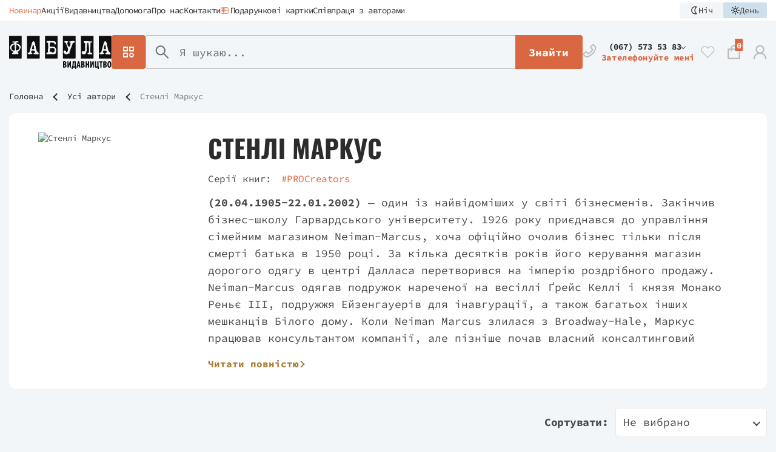

--- FILE ---
content_type: text/html; charset=UTF-8
request_url: https://fabulabook.com/author/stanley-marcus-619?publisher=all
body_size: 22077
content:
<!DOCTYPE html>
<html lang="ua">
<head>
    <meta charset="UTF-8">
    <meta http-equiv="x-ua-compatible" content="ie=edge">
    <title>📖 Стенлі Маркус — Видавництво «Фабула»</title>
<meta name="description" content="📕Стенлі Маркус — Інтернет-книгарня видавництва «Фабула» | Купити книги автора за вигідною ціною ✔Швидка доставка">
<meta name="keywords" content="стенлі, маркус, видавництво, фабула, книги, ціною, автора, купити, швидка, вигідною, доставка, видавництва, інтернет-книгарня">
<link rel="canonical" href="https://fabulabook.com/author/stanley-marcus-619">
<meta property="og:title" content="📖 Стенлі Маркус — Видавництво «Фабула»">
<meta property="og:description" content="📕Стенлі Маркус — Інтернет-книгарня видавництва «Фабула» | Купити книги автора за вигідною ціною ✔Швидка доставка">
<meta property="og:type" content="website">
<meta property="og:url" content="https://fabulabook.com/author/stanley-marcus-619">
<meta property="og:image" content="https://fabulabook.com/storage/img/author/a24f3f32a2025dee.jpg">


<script type="application/ld+json">{"@context":"https://schema.org","@type":"WebPage","name":"Fabulabook","description":"Fabulabook publisher"}</script>
    <meta name="viewport" content="width=device-width, initial-scale=1, maximum-scale=1">
    <meta name="format-detection" content="telephone=no">
    <meta name="csrf-token" content="0iSkNccZ0de0qR9trkYxbUdJp1It0UkZrnAezQBM">
    <meta name="google-recaptcha" content="6LeYvTcnAAAAAMuFEDluT41xZha3ZzFYF1sGxb__">
    <link rel="shortcut icon" href="https://fabulabook.com/images/favicon-32x32.png" type="image/x-icon">
    <link rel="icon" type="image/png" sizes="16x16 32x32" href="https://fabulabook.com/images/favicon-32x32.png">
    <link rel="icon" type="image/png" sizes="192x192" href="https://fabulabook.com/images/android-icon-192x192.png">
    <link rel="apple-touch-icon" sizes="180x180" href="https://fabulabook.com/images/apple-icon-180x180.png">
    <meta name="google-site-verification" content="5cIS4bkCQeicLNOYfw1Z5U5uu0S4miSsQAu3oOluR44" />

            <link rel="alternate" href="https://fabulabook.com/author/stanley-marcus-619?publisher=all" hreflang="uk">
    
    <link href="/dist/stylesCritical-d919053429c5efd78514.bundle.css" rel="stylesheet">
    <link rel="preload" href="/dist/stylesBasic-8e963c2be10fb247d1c6.bundle.css" as="style" onload="this.onload=null;this.rel='stylesheet'">

                <link href="/dist/stylesAuthor-796e09a1566b533c9b57.bundle.css" rel="stylesheet">
    
    <script async src="/dist/googleAnalytics-6ad2f94856dfc23cc9d0.js"
        gcode=""
        gtag="GTM-TG9VS7N"
        delay="0">
</script>
    <script>
    setTimeout(function () {
        (function(w,d,u){
            var s=d.createElement('script');s.async=true;s.src=u+'?'+(Date.now()/60000|0);
            var h=d.getElementsByTagName('script')[0];h.parentNode.insertBefore(s,h);
        })(window,document,'https://cdn.bitrix24.eu/b1891251/crm/site_button/loader_26_j7tjyg.js');
    }, 10000);

//     todo: add to .env:   BITRIX_24_STATUS=true   BITRIX_24_WAIT_TIME=10000
</script>
    </head>
    <body
        
        >

    <div class="wrapper">
        <div class="wrapper-content">
            <header class="header">
                                <div class="header__top">
                    <div class="header__inner">
                        <nav class="top-nav">
        <ul class="top-nav__list">
                                                                                                                                            <li class="top-nav__item" data-counter="1">
                        <a href="/blog">
                                                        Новинар
                        </a>
                    </li>
                                                                                                <li class="top-nav__item" data-counter="2">
                        <a href="/stock">
                                                        Акції
                        </a>
                    </li>
                                                                                                <li class="top-nav__item" data-counter="3">
                        <a href="/vendors">
                                                        Видавництва
                        </a>
                    </li>
                                                                                                <li class="top-nav__item" data-counter="4">
                        <a href="/delivery">
                                                        Допомога
                        </a>
                    </li>
                                                                                                <li class="top-nav__item" data-counter="5">
                        <a href="/about">
                                                        Про нас
                        </a>
                    </li>
                                                                                                <li class="top-nav__item" data-counter="6">
                        <a href="/contact">
                                                        Контакти
                        </a>
                    </li>
                                                                                                <li class="top-nav__item" data-counter="7">
                        <a href="/certificates">
                                                            <svg><use xmlns:xlink="http://www.w3.org/1999/xlink" xlink:href="/dist/sprite-83eaff911048f5c21baf.svg#help_certificate"></use></svg>
                                                        Подарункові картки
                        </a>
                    </li>
                                                                                                <li class="top-nav__item" data-counter="8">
                        <a href="/manuscript">
                                                        Співпраця з авторами
                        </a>
                    </li>
                                                                                                                                                            </ul>
    </nav>
                        <div class="skin">
    <div class="skin__item" data-skin-btn="dark">
        <svg>
            <use xmlns:xlink="http://www.w3.org/1999/xlink"
                 xlink:href="/dist/sprite-83eaff911048f5c21baf.svg#skin-dark"></use>
        </svg>
        Ніч
    </div>
    <div class="skin__item" data-skin-btn="light">
        <svg>
            <use xmlns:xlink="http://www.w3.org/1999/xlink"
                 xlink:href="/dist/sprite-83eaff911048f5c21baf.svg#skin-light"></use>
        </svg>
        День
    </div>
</div>
                    </div>
                </div>
                
                <div class="header__main">
                    <div class="header__inner">
                        <a hidden href="https://fabulabook.com/firebase-token" id="firebase-token-url"></a>
                        <a hidden href="https://fabulabook.com/cabinet/download-links"
                           id="product-download-links-url"></a>

                        <div class="mobile-aside__opener flip-card" data-mobile-aside="opener">
                            <div class="flip-card__inner">
                                <div class="flip-card__front">
                                    <svg>
                                        <use xmlns:xlink="http://www.w3.org/1999/xlink"
                                             xlink:href="/dist/sprite-83eaff911048f5c21baf.svg#catalog-btn"></use>
                                    </svg>
                                </div>
                                <div class="flip-card__back">
                                    <div class="mobile-aside__close"></div>
                                </div>
                            </div>
                        </div>
                        <a href="https://fabulabook.com" class="logo">
                            <svg>
                                <use xmlns:xlink="http://www.w3.org/1999/xlink"
                                     xlink:href="/dist/sprite-83eaff911048f5c21baf.svg#logo"></use>
                            </svg>
                        </a>

                                                    <div class="catalog-box__btn" data-catalog-box="opener">
                                <div class="catalog-box__btn-icon">
                                    <svg>
                                        <use xmlns:xlink="http://www.w3.org/1999/xlink"
                                             xlink:href="/dist/sprite-83eaff911048f5c21baf.svg#catalog-btn"></use>
                                    </svg>
                                </div>
                                <div class="catalog-box__btn-text">Книгарня</div>
                            </div>

                            <div class="catalog-box__menu" data-catalog-box="container" style="display: none;">
        <div class="catalog-box__aside">
                                                <div class="catalog-box__item">
                        <a class="catalog-box__link" href="https://fabulabook.com/knygarnya"
                           data-catalog-box="link">
                            Каталог
                                                                                </a>

                                            </div>
                                                                <div class="catalog-box__item">
                        <a class="catalog-box__link" href="https://fabulabook.com/cat/new-119.html"
                           data-catalog-box="link">
                            Новинки
                                                                                </a>

                                            </div>
                                                                <div class="catalog-box__item">
                        <a class="catalog-box__link" href="https://fabulabook.com/cat/e-books-1181.html"
                           data-catalog-box="link">
                            Електронні книги
                                                                                </a>

                                            </div>
                                                                <div class="catalog-box__item">
                        <a class="catalog-box__link" href="https://fabulabook.com/cat/pre-print-570.html"
                           data-catalog-box="link">
                            Готується до друку
                                                                                </a>

                                            </div>
                                                                <div class="catalog-box__item">
                        <a class="catalog-box__link" href="https://fabulabook.com/cat/komplekty-323.html"
                           data-catalog-box="link">
                            Комплекти
                            <span class="catalog-box__item-icon">
    <svg>
        <use xmlns:xlink="http://www.w3.org/1999/xlink"
             xlink:href="/dist/sprite-83eaff911048f5c21baf.svg#sale">
        </use>
    </svg>
</span>
                                                    </a>

                                            </div>
                                                                <div class="catalog-box__item">
                        <a class="catalog-box__link" href="https://fabulabook.com/hits.html"
                           data-catalog-box="link">
                            Хiти продажiв
                                                                                </a>

                                            </div>
                                                                <div class="catalog-box__item">
                        <a class="catalog-box__link" href="https://fabulabook.com/cat/hudozhnya-literatura-1246.html"
                           data-catalog-box="link">
                            Художня література
                                                        <span class="catalog-box__arrow"></span>
                        </a>

                                                    <div class="catalog-box__list" data-catalog-box="list">
                                                                    <a class="catalog-box__link" href="https://fabulabook.com/genre/drama-532.html">
        Драма
    </a>

    
                                                                    <a class="catalog-box__link" href="https://fabulabook.com/genre/suchasna-proza-530.html">
        Сучасна проза
    </a>

    
                                                                    <a class="catalog-box__link" href="https://fabulabook.com/genre/detektyv-531.html">
        Детектив
    </a>

    
                                                                    <a class="catalog-box__link" href="https://fabulabook.com/genre/tryler-1166.html">
        Трилер
    </a>

    
                                                                    <a class="catalog-box__link" href="https://fabulabook.com/genre/istorychniy-roman-534.html">
        Історичний роман
    </a>

    
                                                                    <a class="catalog-box__link" href="https://fabulabook.com/genre/prygodnyckyj-roman-536.html">
        Пригодницький роман
    </a>

    
                                                                    <a class="catalog-box__link" href="https://fabulabook.com/genre/fantastyka-533.html">
        Фантастика й фентезі
    </a>

    
                                                                    <a class="catalog-box__link" href="https://fabulabook.com/genre/melodrama-1168.html">
        Мелодрама
    </a>

    
                                                                    <a class="catalog-box__link" href="https://fabulabook.com/genre/klasyka-535.html">
        Класика
    </a>

    
                                                                    <a class="catalog-box__link" href="https://fabulabook.com/genre/poeziya-1250.html">
        Поезія
    </a>

    
                                                                    <a class="catalog-box__link" href="https://fabulabook.com/genre/young-adult-1659">
        Young adult
    </a>

    
                                                                    <a class="catalog-box__link" href="https://fabulabook.com/genre/graficnii-roman-1660">
        Графічний роман
    </a>

    
                                                            </div>
                                            </div>
                                                                <div class="catalog-box__item">
                        <a class="catalog-box__link" href="https://fabulabook.com/cat/non-fiction-1247.html"
                           data-catalog-box="link">
                            Нон-Фікшн
                                                        <span class="catalog-box__arrow"></span>
                        </a>

                                                    <div class="catalog-box__list" data-catalog-box="list">
                                                                    <a class="catalog-box__link" href="https://fabulabook.com/genre/biznes-537.html">
        Бізнес
    </a>

    
                                                                    <a class="catalog-box__link" href="https://fabulabook.com/genre/biografii-540.html">
        Біографії та мемуари
    </a>

    
                                                                    <a class="catalog-box__link" href="https://fabulabook.com/genre/psyhologia-538.html">
        Психологія
    </a>

    
                                                                    <a class="catalog-box__link" href="https://fabulabook.com/genre/osobystyy-rozvytok-1167.html">
        Особистий розвиток
    </a>

    
                                                                    <a class="catalog-box__link" href="https://fabulabook.com/genre/dtehnichna-literatura-1657.html">
        Технічна література
    </a>

    
                                                                    <a class="catalog-box__link" href="https://fabulabook.com/genre/naukovo-populyarna-539.html">
        Науково-популярна
    </a>

    
                                                                    <a class="catalog-box__link" href="https://fabulabook.com/genre/publicistika-1658.html">
        Публіцистика
    </a>

    
                                                            </div>
                                            </div>
                                                                <div class="catalog-box__item">
                        <a class="catalog-box__link" href="https://fabulabook.com/series.html"
                           data-catalog-box="link">
                            Серії
                                                        <span class="catalog-box__arrow"></span>
                        </a>

                                                    <div class="catalog-box__list" data-catalog-box="list">
                                                                    <a class="catalog-box__link" href="https://fabulabook.com/series/bestseler-101.html">
        Бестселер
    </a>

    
                                                                    <a class="catalog-box__link" href="https://fabulabook.com/series/laureaty-203.html">
        Лауреати
    </a>

    
                                                                    <a class="catalog-box__link" href="https://fabulabook.com/series/suchasna-proza-ukrayiny-50.html">
        Сучасна проза України
    </a>

    
                                                                    <a class="catalog-box__link" href="https://fabulabook.com/series/debyut-269.html">
        Дебют
    </a>

    
                                                                    <a class="catalog-box__link" href="https://fabulabook.com/series/stolittya-25.html">
        Століття
    </a>

    
                                                                    <a class="catalog-box__link" href="https://fabulabook.com/series/zaboronena-klasyka-123.html">
        Заборонена класика
    </a>

    
                                                                    <a class="catalog-box__link" href="https://fabulabook.com/series/neserjozna-klasyka-184.html">
        Несерйозна класика
    </a>

    
                                                                    <a class="catalog-box__link" href="https://fabulabook.com/series/epoha-64.html">
        Епоха
    </a>

    
                                                                    <a class="catalog-box__link" href="https://fabulabook.com/series/pro-business-998.html">
        #PROBusiness
    </a>

    
                                                                    <a class="catalog-box__link" href="https://fabulabook.com/series/pro-creators-785.html">
        #PROCreators
    </a>

    
                                                                    <a class="catalog-box__link" href="https://fabulabook.com/series/pro-me-838.html">
        #PROMe
    </a>

    
                                                                    <a class="catalog-box__link" href="https://fabulabook.com/series/pro-science-764.html">
        #PROScience
    </a>

    
                                                                    <a class="catalog-box__link" href="https://fabulabook.com/series/pro-system-1051.html">
        #PROSystem
    </a>

    
                                                            </div>
                                            </div>
                                                                <div class="catalog-box__item">
                        <a class="catalog-box__link" href="https://fabulabook.com/cat/aksesuary-1625.html"
                           data-catalog-box="link">
                            #ДодайДоКнижки
                                                                                </a>

                                            </div>
                                    </div>
    </div>
                        
                        <form id="form-search"
      class="search"
      action="https://fabulabook.com/search/products"
      data-form-search="form">
    <div class="search__input-wrapper">
        <input value=""
               oninvalid="this.setCustomValidity('Введіть запит для пошуку')"
               required
               name="q" type="search" class="search__input"
               data-form-search="input"
               data-url="https://fabulabook.com/search"
               placeholder="Я шукаю...">
        <div class="search__input-box">
            <div class="search__input-btn" data-form-search="btn">
                Знайти
            </div>
            <div class="search__input-clear" data-form-search="clear"></div>
        </div>
    </div>
    <button class="search__button" data-form-search="btn">
        <svg>
            <use xmlns:xlink="http://www.w3.org/1999/xlink"
                 xlink:href="/dist/sprite-83eaff911048f5c21baf.svg#search"></use>
        </svg>
    </button>
</form>

                                                    <div class="phones-box">
    <div class="phones-box__icon">
        <svg>
            <use xmlns:xlink="http://www.w3.org/1999/xlink"
                 xlink:href="/dist/sprite-83eaff911048f5c21baf.svg#phone"></use>
        </svg>
    </div>
    <div class="phones-box__content">
        <div class="phones-box__phones" data-phones-box="container">
            <div
                class="phones-box__current" data-phones-box="opener">
                                                            <span class="phones-box__item">(067) 573 53 83</span>
                                                                                                                                                                                                                                                                                                
                <div class="phones-box__arrow"></div>
            </div>
                            <div class="phones-box__list" data-phones-box="list" style="display: none;">
                                                                        <a class="phones-box__item"
                               href="tel:+380675735383">(067) 573 53 83</a>
                                                                                                <a class="phones-box__item"
                               href="tel:+380577277090">(057) 727 70 90</a>
                                                                                                <a class="phones-box__item"
                               href="tel:+380675465373">(067) 546 53 73</a>
                                                                                                <a class="phones-box__item"
                               href="tel:+380663329799">(066) 332 97 99</a>
                                                                                                <a class="phones-box__item"
                               href="tel:+380734423926">(073) 442 39 26</a>
                                                                                                <a class="phones-box__item"
                               href="tel:+380577176180">(057) 717 61 80</a>
                                                                                                <a class="phones-box__item"
                               href="tel:+380504684944">(050) 468 49 44</a>
                                                                                                        </div>
                    </div>
        <div class="phones-box__callback popup-open"
             data-for="popup-callback">Зателефонуйте мені</div>
    </div>
</div>
                        
                        <div class="header-links ">
    <div class="header-links__item search__opener" data-form-search="opener">
        <svg>
            <use xmlns:xlink="http://www.w3.org/1999/xlink"
                 xlink:href="/dist/sprite-83eaff911048f5c21baf.svg#search"></use>
        </svg>
    </div>

            <a href="#" class="header-links__item popup-open" onclick="loadGoogleCaptchaScript()"
           data-for="popup-login">
            <svg>
            <use xmlns:xlink="http://www.w3.org/1999/xlink"
                 xlink:href="/dist/sprite-83eaff911048f5c21baf.svg#wishlist"></use>
        </svg>
    </a>

    <div class="header-links__item">
        <a href="https://fabulabook.com/cart" class="header-links__item-link">
            <svg>
                <use xmlns:xlink="http://www.w3.org/1999/xlink"
                     xlink:href="/dist/sprite-83eaff911048f5c21baf.svg#basket"></use>
            </svg>
            <span class="quant" id="header-cart-quantity">0</span>
        </a>
        <span class="hidden">
            <a id="cart-add-action-url" hidden href="https://fabulabook.com/add-to-cart"></a>
            <a id="cart-action-url" hidden href="https://fabulabook.com/cart"></a>
            <a id="cart-check-action-status-url" hidden
               href="https://fabulabook.com/cart-check-action-status"></a>
            <a id="cart-check-special-propose-url" hidden
               href="https://fabulabook.com/cart-check-special-propose"></a>
            <a id="cart-delete-url" hidden href="https://fabulabook.com/delete-from-cart"></a>
            <a id="cart-clear-url" hidden href="https://fabulabook.com/clear-cart"></a>
        </span>
    </div>

            <div class="header-links__item popup-open" onclick="loadGoogleCaptchaScript()"
           data-for="popup-login">
            <svg>
                <use xmlns:xlink="http://www.w3.org/1999/xlink"
                     xlink:href="/dist/sprite-83eaff911048f5c21baf.svg#login"></use>
            </svg>
        </div>
    </div>
                                            </div>
                </div>
            </header>
                <div class="head-block">
        <div class="container">
                            <nav class="breadcrumbs">
    <div class="breadcrumbs__list">
                                    <a href="https://fabulabook.com" class="breadcrumbs__item">Головна</a>
                                                <a href="https://fabulabook.com/authors" class="breadcrumbs__item">Усі автори</a>
                                                                    <span class="breadcrumbs__item--not-link">Стенлі Маркус</span>
                                        </div>
</nav>



                    </div>
    </div>
            <div class="author">
            <div class="container">
                <div class="author__inner">
                                            <div class="author__image">
                            <img src="https://fabulabook.com/storage/img/author/a24f3f32a2025dee.jpg" width="248" height="334"
                                 alt="Стенлі Маркус">
                        </div>
                                        <div class="author__content">
                        <div class="author__block">
                                                        <h1 class="author__title">Стенлі Маркус</h1>
                        </div>
                                                    <div class="author__series">
                                <div class="author__series-title">Серії книг:</div>
                                <div class="author__series-list">
                                                                            <a class="author__series-link"
                                           href="https://fabulabook.com/series/pro-creators-785">#PROCreators</a>
                                                                    </div>
                            </div>
                                                                            <div class="author__description more-text">
                                <div class="more-text__inner">
                                    <strong>(20.04.1905-22.01.2002) </strong>— один із найвідоміших у світі бізнесменів. Закінчив бізнес-школу Гарвардського університету. 1926 року приєднався до управління сімейним магазином Neiman-Marcus, хоча офіційно очолив бізнес тільки після смерті батька в 1950 році. За кілька десятків років його керування магазин дорогого одягу в центрі Далласа перетворився на імперію роздрібного продажу. Neiman-Marcus одягав подружок нареченої на весіллі Ґрейс Келлі і князя Монако Реньє ІІІ, подружжя Ейзенгауерів для інавгурації, а також багатьох інших мешканців Білого дому. Коли Neiman Marcus злилася з Broadway-Hale, Маркус працював консультантом компанії, але пізніше почав власний консалтинговий бізнес, який тримав до самої смерті. Стенлі Маркус був громадським лідером, опікувався образотворчим мистецтвом. Френк Х. Толберт свого часу назвав його "найбільш відомим громадянином у Далласі" і гідним звання "бізнесмен-інтелектуал №1 Південного Заходу". Стенлі Маркус запровадив національну нагороду за досягнення в моді, розміщував художні виставки в самому магазині, ввів щотижневі покази мод і заснував щорічний захід Fortnight, що висвітлює якусь країну протягом двох тижнів. Він створив Різдвяний каталог Neiman-Marcus, що прославився екстравагантними подарунками, як-от літаки і верблюди. Маркус пишався, що його співробітники здатні показати цінність кожного клієнта. Він отримав Орден Почесного легіону, увійшов до списку 100 найважливіших жителів Техасу за версією Houston Chronicle's, а Гарвардська бізнес-школа внесла його до списку найбільших американських бізнес-лідерів ХХ століття. Інновації Стенлі Маркуса зробили його однією з найважливіших фігур в історії американського роздрібного мерчандайзингу і маркетингу. Він перетворив місцевий магазин одягу на міжнародний бренд, синонім високої моди і стилю.
                                </div>
                            </div>
                            <div class="read-more"
                                 hidden
                                 style="display: none;"
                                 data-close="Приховати"
                                 data-open="Читати повністю">Читати повністю</div>
                                            </div>
                </div>
            </div>
        </div>
        <div class="catalog ">
    <div class="container">
        <div class="catalog__head">
                        <div class="catalog__row">
                                    
                    <div class="catalog__btn catalog__btn--filters main-button" data-filters-aside="opener">
                        <svg>
                            <use xmlns:xlink="http://www.w3.org/1999/xlink"
                                 xlink:href="/dist/sprite-83eaff911048f5c21baf.svg#filter-icon"></use>
                        </svg>
                        Фільтри
                    </div>
                                <div class="sorts">
                    <div class="sorts__title">Сортувати:</div>
                <form id="form-sorting" method="GET" class="form-block sorts__form">
            <select select2="selected" data-no-result="Пошук не дав результатів" class="main-input" name="sort">
                                    <option  value="">Не вибрано</option>
                                    <option  value="price_asc">На початку дешевше</option>
                                    <option  value="price_desc">На початку дорожче</option>
                                    <option  value="novelty">Новинки</option>
                                    <option  value="popular">Популярні</option>
                                    <option  value="discount">Акція</option>
                            </select>
        </form>
    </div>
            </div>
        </div>
        <div class="catalog__inner">
                            <aside class="catalog__sidebar" data-filters-aside="container"
                                   >
                    <div class="filters__list">
        
            <a id="base-url" hidden href="https://fabulabook.com/author/stanley-marcus-619"></a>

            <div class="catalog__sidebar-head" data-filters-aside="opener">
    <div class="catalog__sidebar-title">
        <svg><use xmlns:xlink="http://www.w3.org/1999/xlink" xlink:href="/dist/sprite-83eaff911048f5c21baf.svg#arrow-btn"></use></svg>
        Фільтри
    </div>

    </div>

            
                            
                <div class="filters__item" data-drop-down data-active="container">
                    <div class="filters__title  active " data-active="opener">Видавництва</div>
                    <div class="filters__inner  opened " data-active="list">
                        <div class="filters__inner-block">
                            
                            <div class="filters__content">
                                
                                                                    <div class="filters__content-list" data-drop-down-list data-duration="0.8"
                                         data-item-view="10"
                                         data-item-view-max="14">
                                                                                    
                                                <div class="filters__radio">
    <label>
        <a href="https://fabulabook.com/author/stanley-marcus-619?publisher=1" class="filters__link">
            <input type="radio"
                   class="filter-input"
                   name="bookstore-radio"
                               >
            <b></b>
            <span class="filters__radio-text">Фабула</span>
        </a>
    </label>
</div>
<div class="filters__radio">
    <label>
        <a href="https://fabulabook.com/author/stanley-marcus-619?publisher=all" class="filters__link">
            <input type="radio"
                   class="filter-input"
                   name="bookstore-radio"
                   checked            >
            <b></b>
            <span
                class="filters__radio-text">Інші видавництва</span>
        </a>
    </label>
</div>

                                                                                                                        </div>
                                    <div class="filters__content-btn" data-drop-down-btn style="display: none;">
                                        <a class="filters__content-btn-link" data-open="Показати усіх"
                                           data-close="Згорнути" href="#">
                                            <span data-drop-down-btn-text>Показати усіх</span>
                                            <span data-drop-down-btn-count>(685)</span>
                                            <span class="filters__content-btn-arrow" data-drop-down-btn-arrow></span>
                                        </a>
                                     </div>
                                                            </div>
                         </div>
                     </div>
                    <div class="filters__result" data-filters-result="desktop"></div>
                </div>
                            
                <div class="filters__item" data-drop-down data-active="container">
                    <div class="filters__title " data-active="opener">Автор</div>
                    <div class="filters__inner " data-active="list">
                        <div class="filters__inner-block">
                                                            <input class="filters__content-search" data-drop-down-search type="text"
                                       placeholder="Знайти Автор" style="display: none;">
                            
                            <div class="filters__content">
                                
                                                                    <div class="filters__content-list" data-drop-down-list data-duration="0.8"
                                         data-item-view="10"
                                         data-item-view-max="14">
                                                                                                                                    <div class="filters__checkbox">
                                                    <label>
                                                        <input type="checkbox"
                                                               class="filter-input"
                                                               data-filters="input"
                                                               data-type="filter"
                                                               name="author"
                                                               value="619"
                                                               >
                                                        <b></b>
                                                        <span class="filters__checkbox-text">Стенлі Маркус</span>
                                                    </label>
                                                </div>
                                                                                                                        </div>
                                    <div class="filters__content-btn" data-drop-down-btn style="display: none;">
                                        <a class="filters__content-btn-link" data-open="Показати усіх"
                                           data-close="Згорнути" href="#">
                                            <span data-drop-down-btn-text>Показати усіх</span>
                                            <span data-drop-down-btn-count>(685)</span>
                                            <span class="filters__content-btn-arrow" data-drop-down-btn-arrow></span>
                                        </a>
                                     </div>
                                                            </div>
                         </div>
                     </div>
                    <div class="filters__result" data-filters-result="desktop"></div>
                </div>
                            
                <div class="filters__item" data-drop-down data-active="container">
                    <div class="filters__title " data-active="opener">Мова видання</div>
                    <div class="filters__inner " data-active="list">
                        <div class="filters__inner-block">
                                                            <input class="filters__content-search" data-drop-down-search type="text"
                                       placeholder="Знайти Мова видання" style="display: none;">
                            
                            <div class="filters__content">
                                
                                                                    <div class="filters__content-list" data-drop-down-list data-duration="0.8"
                                         data-item-view="10"
                                         data-item-view-max="14">
                                                                                                                                    <div class="filters__checkbox">
                                                    <label>
                                                        <input type="checkbox"
                                                               class="filter-input"
                                                               data-filters="input"
                                                               data-type="filter"
                                                               name="language"
                                                               value="2"
                                                               >
                                                        <b></b>
                                                        <span class="filters__checkbox-text">Українська</span>
                                                    </label>
                                                </div>
                                                                                                                        </div>
                                    <div class="filters__content-btn" data-drop-down-btn style="display: none;">
                                        <a class="filters__content-btn-link" data-open="Показати усіх"
                                           data-close="Згорнути" href="#">
                                            <span data-drop-down-btn-text>Показати усіх</span>
                                            <span data-drop-down-btn-count>(685)</span>
                                            <span class="filters__content-btn-arrow" data-drop-down-btn-arrow></span>
                                        </a>
                                     </div>
                                                            </div>
                         </div>
                     </div>
                    <div class="filters__result" data-filters-result="desktop"></div>
                </div>
                            
                <div class="filters__item" data-drop-down data-active="container">
                    <div class="filters__title " data-active="opener">Жанр</div>
                    <div class="filters__inner " data-active="list">
                        <div class="filters__inner-block">
                                                            <input class="filters__content-search" data-drop-down-search type="text"
                                       placeholder="Знайти Жанр" style="display: none;">
                            
                            <div class="filters__content">
                                
                                                                    <div class="filters__content-list" data-drop-down-list data-duration="0.8"
                                         data-item-view="10"
                                         data-item-view-max="14">
                                                                                                                                    <div class="filters__checkbox">
                                                    <label>
                                                        <input type="checkbox"
                                                               class="filter-input"
                                                               data-filters="input"
                                                               data-type="filter"
                                                               name="genre"
                                                               value="537"
                                                               >
                                                        <b></b>
                                                        <span class="filters__checkbox-text">Бізнес</span>
                                                    </label>
                                                </div>
                                                                                                                                                                                <div class="filters__checkbox">
                                                    <label>
                                                        <input type="checkbox"
                                                               class="filter-input"
                                                               data-filters="input"
                                                               data-type="filter"
                                                               name="genre"
                                                               value="540"
                                                               >
                                                        <b></b>
                                                        <span class="filters__checkbox-text">Біографії та мемуари</span>
                                                    </label>
                                                </div>
                                                                                                                        </div>
                                    <div class="filters__content-btn" data-drop-down-btn style="display: none;">
                                        <a class="filters__content-btn-link" data-open="Показати усіх"
                                           data-close="Згорнути" href="#">
                                            <span data-drop-down-btn-text>Показати усіх</span>
                                            <span data-drop-down-btn-count>(685)</span>
                                            <span class="filters__content-btn-arrow" data-drop-down-btn-arrow></span>
                                        </a>
                                     </div>
                                                            </div>
                         </div>
                     </div>
                    <div class="filters__result" data-filters-result="desktop"></div>
                </div>
            
                        </div>
    <div class="filters__result--mobile" data-filters-result="mobile"></div>


                </aside>
                        <div class="catalog__main">
                <div class="catalog__list ">
                                    </div>

                
                <div id="paginator">
                    
                </div>

                
                            </div>
        </div>
    </div>
</div>
</div> 
<footer class="footer">
            <div class="subscribe">
    <div class="container">
        <div class="subscribe__inner" data-background-image="https://fabulabook.com/images/subscribe-bg.png">
            <div class="subscribe__col">
                <div class="subscribe__col-wrapper">
                    <div class="subscribe__title">
                        Оформити підписку
                    </div>
                    <div class="subscribe__text">
                        Розповімо про нові книжки, свіжі добірки та головні літературні події
                    </div>
                </div>
            </div>
            <div class="subscribe__col">
                <form
                    data-subscribe="form"
                    class="subscribe__form"
                    action="https://fabulabook.com/subscribe"
                >
                    <input type="hidden" name="_token" value="0iSkNccZ0de0qR9trkYxbUdJp1It0UkZrnAezQBM" autocomplete="off">                    <a class="popup-open" href="#" hidden
                       data-for="popup-subscribe-thx" data-subscribe="popup"></a>
                    <div class="form-block" data-subscribe="block">
                        <input class="main-input" type="email" name="email"
                               placeholder="Ваш email">
                        <p class="error" data-subscribe="error" style="display: none">Обовʼязкове поле</p>
                    </div>
                    <button
                        class="submit-button"
                        data-subscribe="button"
                        type="submit">Підписатись
                    </button>
                </form>
            </div>
        </div>
    </div>
</div>
            <div class="footer__inner">
                <div class="footer__col">
                    <div class="footer__col-wrapper">
                        <a href="https://fabulabook.com" class="logo">
                            <svg>
                                <use xmlns:xlink="http://www.w3.org/1999/xlink"
                                     xlink:href="/dist/sprite-83eaff911048f5c21baf.svg#logo"></use>
                            </svg>
                        </a>
        
        
        
        

                        <a class="footer__item-link width-max-content" href="https://fabulabook.com/contact">
                            Зв’язатися з видавництвом
                        </a>

                                                    <div class="socials">
                        <a class="socials__item" href="https://www.facebook.com/Fabulabook" target="_blank">
                <svg>
                    <use xmlns:xlink="http://www.w3.org/1999/xlink"
                         xlink:href="/images/sprite.svg#facebook"></use>
                </svg>
            </a>
                    <a class="socials__item" href="https://www.facebook.com/fabulabookmania/" target="_blank">
                <svg>
                    <use xmlns:xlink="http://www.w3.org/1999/xlink"
                         xlink:href="/images/sprite.svg#facebook"></use>
                </svg>
            </a>
                    <a class="socials__item" href="https://www.instagram.com/fabulabook/" target="_blank">
                <svg>
                    <use xmlns:xlink="http://www.w3.org/1999/xlink"
                         xlink:href="/images/sprite.svg#instagram"></use>
                </svg>
            </a>
                    <a class="socials__item" href="https://mobile.twitter.com/fabulabook" target="_blank">
                <svg>
                    <use xmlns:xlink="http://www.w3.org/1999/xlink"
                         xlink:href="/images/sprite.svg#twitter"></use>
                </svg>
            </a>
                    <a class="socials__item" href="https://www.youtube.com/channel/UCwxW38_L8gMPhW7urHQ2vAg" target="_blank">
                <svg>
                    <use xmlns:xlink="http://www.w3.org/1999/xlink"
                         xlink:href="/images/sprite.svg#youtube"></use>
                </svg>
            </a>
                    <a class="socials__item" href="https://www.linkedin.com/company/fabulabook/" target="_blank">
                <svg>
                    <use xmlns:xlink="http://www.w3.org/1999/xlink"
                         xlink:href="/images/sprite.svg#linkedIn"></use>
                </svg>
            </a>
                    <a class="socials__item" href="https://t.me/fabulabook" target="_blank">
                <svg>
                    <use xmlns:xlink="http://www.w3.org/1999/xlink"
                         xlink:href="/images/sprite.svg#telegram"></use>
                </svg>
            </a>
            </div>
                                            </div>
                </div>
                <div class="footer__col">
                    <div class="footer__col-wrapper" data-active="container">
                        <div class="footer__title">
                            Контакти видавництва
                            <div data-active="opener"></div>
                        </div>
                        <div class="footer__box" data-active="list" style="display: none;">
                            <div class="footer__block">
                                                                                                                                                        <div class="footer__block-item">
                                                <a class="footer__link"
                                                    href="tel:+380675735383">(067) 573-53-83
                                                </a>
                                            </div>
                                                                                                                                                                <div class="footer__block-item">
                                                <a class="footer__link"
                                                    href="tel:+380577277090">(057) 727-70-90
                                                </a>
                                            </div>
                                                                                                                                                                <div class="footer__block-item">
                                                <a class="footer__link"
                                                    href="tel:+380663329799">(066) 332-97-99
                                                </a>
                                            </div>
                                                                                                                                                                <div class="footer__block-item">
                                                <a class="footer__link"
                                                    href="tel:+380734423926">(073) 442-39-26
                                                </a>
                                            </div>
                                                                                                                                                                <div class="footer__block-item">
                                                <a class="footer__link"
                                                    href="tel:+380675465373">(067) 546-53-73
                                                </a>
                                            </div>
                                                                                                                                                                                <div class="footer__block-item footer__block-item--nowrap">
                                        <span class="footer__link footer__link--time">
                                            з 9-30 до 17-00 (пн-пт)
                                        </span>
                                    </div>
                                                            </div>
                                                            <a class="footer__block-item footer__link" href="/cdn-cgi/l/email-protection#cdaea1a4a8a3b98dabacafb8a1acafa2a2a6e3aea2a0"><span class="__cf_email__" data-cfemail="83e0efeae6edf7c3e5e2e1f6efe2e1ecece8ade0ecee">[email&#160;protected]</span>
                                </a>
                                                    </div>
                    </div>
                </div>
                <div class="footer__col">
                    <div class="footer__col-wrapper" data-active="container">
                        <div class="footer__title">
                            Навігація
                            <div data-active="opener"></div>
                        </div>
                        <div class="footer__box" data-active="list" style="display: none;">
                            <nav class="footer__block">
                                                                                                                                                                                                                                                                                                                                <div class="footer__block-item">
                                            <a class="footer__link"
                                               href="/about.html">Про нас!</a>
                                        </div>
                                                                                                                                                                                                                        <div class="footer__block-item">
                                            <a class="footer__link"
                                               href="/exchange.html">Допомога</a>
                                        </div>
                                                                                                                                                                                                                                                                                                                                                                                                                                                                                                                                                                                                                                                                                                                                                                                                                                                                                                                                                                                                                                                                                                                    </nav>
                            <a class="footer__block-item footer__link" href="https://fabulabook.com/terms">Угода користувача</a>
                        </div>
                    </div>
                </div>
            </div>
            <div class="footer__bottom">
                                <div class="footer__col order order--4">
                    <div class="footer__col-wrapper">
                        <div class="devs">
                            <a href="https://www.webspark.ua/" target="_blank" class="devs">Веб-розробка:
                                <div class="devs__icon-box">
                                    <div class="devs__icon-box-inner">
                                        <div class="devs__icon">
                                            <svg>
                                                <use xmlns:xlink="http://www.w3.org/1999/xlink"
                                                     xlink:href="/dist/sprite-83eaff911048f5c21baf.svg#webspark"></use>
                                            </svg>
                                        </div>
                                        <div class="devs__icon">
                                            <svg>
                                                <use xmlns:xlink="http://www.w3.org/1999/xlink"
                                                     xlink:href="/dist/sprite-83eaff911048f5c21baf.svg#webspark"></use>
                                            </svg>
                                        </div>
                                    </div>
                                </div>
                            </a>
                        </div>
                    </div>
                </div>
                <div class="footer__col order order--2">
                    <div class="footer__col-wrapper">
                        <div class="copyright">© 2026 Видавництво «Фабула». Усі права захищено.</div>
                    </div>
                </div>
                <div class="footer__col order order--3">
                    <div class="footer__col-wrapper">
                        <div class="footer__pay">
                            <svg>
                                <use xmlns:xlink="http://www.w3.org/1999/xlink"
                                     xlink:href="/dist/sprite-83eaff911048f5c21baf.svg#mastercard"></use>
                            </svg>
                            <svg>
                                <use xmlns:xlink="http://www.w3.org/1999/xlink" xlink:href="/dist/sprite-83eaff911048f5c21baf.svg#visa"></use>
                            </svg>
                        </div>
                    </div>
                </div>
                <div class="order order--5">
                    <a class="button-up footer__item-link" href="#">
                        ВГОРУ
                    </a>
                </div>
            </div>
            <form id="logout-form" action="https://fabulabook.com/logout" method="POST" style="display: none;">
                <input type="hidden" name="_token" value="0iSkNccZ0de0qR9trkYxbUdJp1It0UkZrnAezQBM" autocomplete="off">            </form>
        </footer>
                                <div class="popup popup-callback">
    <div class="popup__overlay"></div>
    <div class="popup__holder hide-scrollbar">
        <span id="popup-callback" class="popup-open" style="display: none" data-for="popup-callback"></span>
        <button type="button"  class="popup__close" data-popup="close">
    <svg stroke="7b7b7b">
        <use xmlns:xlink="http://www.w3.org/1999/xlink"
             xlink:href="https://fabulabook.com/images/sprite.svg#popup-close"></use>
    </svg>
</button>

        <div class="popup__content">
            <div class="popup__title">Передзвоніть мені</div>
            <div class="popup__text">Заповніть форму, наш менеджер передзвонить вам найближчим часом</div>
            <form class="popup__form"
                  data-required="Обовʼязкове поле"
                  action="https://fabulabook.com/user-feedback">
                <div class="form-block">
                    <label for="callback_input_name" class="form-label">Імʼя<span>*</span></label>
                    <input class="main-input value" type="text"
                             name="name" id="callback_input_name">
                </div>
                <div class="form-block">
                    <label for="callback_input_phone" class="form-label">Телефон
                        <span>*</span></label>
                    <input class="main-input value" type="tel"
                            name="phone" id="callback_input_phone">
                </div>
                <div class="add-comment">
                    <button type="button"
                            class="popup-link"
                            data-popup="add-comment"
                            data-text="Приховати коментар"
                    >
                        Додати коментар
                    </button>
                    <div class="form-block form-block--textarea" data-popup="form-textarea">
                        <label for="callback-message" class="form-label">Коментар</label>
                        <textarea class="main-textarea value" name="message" id="callback-message"></textarea>
                    </div>
                </div>
                <button class="submit-button" type="submit">Замовити</button>
            </form>
        </div>
    </div>
</div>

<div class="popup popup-callback-thx">
    <div class="popup__overlay"></div>
    <div class="popup__holder hide-scrollbar">
        <span id="popup-callback-thx" class="popup-open" style="display: none" data-for="popup-callback-thx"></span>
        <button type="button"  class="popup__close" data-popup="close">
    <svg stroke="7b7b7b">
        <use xmlns:xlink="http://www.w3.org/1999/xlink"
             xlink:href="https://fabulabook.com/images/sprite.svg#popup-close"></use>
    </svg>
</button>

        <div class="popup__content-thx">
            <div class="popup__image">
                <img data-src="https://fabulabook.com/images/success-img-1.svg" width="115" height="126" alt="success-img">
            </div>
            <div class="popup__title">Вашу заявку успішно відправлено</div>
            <div class="popup__text">Наш менеджер передзвонить вам найближчим часом</div>
            <button class="submit-button" type="button" data-popup="close">Ok</button>
        </div>
    </div>
</div>

<div class="popup popup-subscribe-thx">
    <div class="popup__overlay"></div>
    <div class="popup__holder hide-scrollbar">
        <span id="popup-subscribe-thx" class="popup-open" style="display: none" data-for="popup-subscribe-thx"></span>
        <button type="button"  class="popup__close" data-popup="close">
    <svg stroke="7b7b7b">
        <use xmlns:xlink="http://www.w3.org/1999/xlink"
             xlink:href="https://fabulabook.com/images/sprite.svg#popup-close"></use>
    </svg>
</button>

        <div class="popup__content-thx">
            <div class="popup__image">
                <img data-src="https://fabulabook.com/data/subscribe-img-1.svg" width="202" height="126" alt="subscribe-img">
            </div>
            <div class="popup__title">Дякуємо за підписку</div>
            <div class="popup__text">Тепер на вказану пошту Ви будете отримувати повідомлення про знижки, акції, нові надходження й найактуальніші новини.</div>
            <button class="submit-button" type="button" data-popup="close">Ok</button>
        </div>
    </div>
</div>

<div class="popup popup-reviews-thx">
    <div class="popup__overlay"></div>
    <div class="popup__holder hide-scrollbar">
        <span id="popup-reviews-thx" class="popup-open" style="display: none" data-for="popup-reviews-thx"></span>
        <button type="button"  class="popup__close" data-popup="close">
    <svg stroke="7b7b7b">
        <use xmlns:xlink="http://www.w3.org/1999/xlink"
             xlink:href="https://fabulabook.com/images/sprite.svg#popup-close"></use>
    </svg>
</button>

        <div class="popup__content-thx">
            <div class="popup__image">
                <svg xmlns="http://www.w3.org/2000/svg" width="188" height="126" viewBox="0 0 188 126" fill="none">
                    <path class="popup-reviews-thx__path" d="M185.922 8.99968V92.3073C185.922 94.3941 185.094 96.3953 183.618 97.8709C182.142 99.3464 180.141 100.175 178.054 100.175H54.383L29.8406 123.993C29.5021 124.324 29.0968 124.579 28.6519 124.741C28.2069 124.902 27.7326 124.967 27.2605 124.931C24.0408 124.931 23.6357 122.308 23.6357 119.089L24.5099 100.175H9.79727C7.71053 100.175 5.70926 99.3464 4.23371 97.8709C2.75816 96.3953 1.9292 94.3941 1.9292 92.3073V8.97835C1.95171 6.8953 2.79939 4.9062 4.28634 3.44723C5.77329 1.98827 7.77813 1.17852 9.86123 1.19558H178.076C180.149 1.19555 182.139 2.01639 183.609 3.47873C185.08 4.94107 185.911 6.92599 185.922 8.99968Z" fill="white"/>
                    <path d="M27.3243 125.997C22.6333 125.997 22.6333 121.328 22.6333 119.089L23.4649 101.242H9.86103C7.49326 101.236 5.22408 100.293 3.54981 98.6186C1.87554 96.9444 0.932455 94.6752 0.926824 92.3074V8.97843C0.922267 7.79027 1.15364 6.61302 1.60751 5.51495C2.06137 4.41688 2.72872 3.41984 3.57085 2.58163C4.4086 1.74325 5.40696 1.08259 6.50613 0.639262C7.6053 0.195931 8.78266 -0.0209491 9.96765 0.00159317H178.161C180.521 0.00158641 182.785 0.937692 184.456 2.60457C186.127 4.27145 187.068 6.533 187.074 8.89314V92.2008C187.068 94.5722 186.122 96.8447 184.443 98.5195C182.764 100.194 180.49 101.135 178.118 101.135H54.9371L30.7146 124.59C30.2836 125.054 29.7577 125.42 29.1727 125.663C28.5877 125.906 27.9573 126.02 27.3243 125.997ZM9.8397 2.32576C8.04506 2.32575 6.32361 3.03721 5.05261 4.30421C3.78161 5.57121 3.06473 7.29041 3.05909 9.08504V92.3927C3.06471 94.195 3.78316 95.9218 5.05755 97.1962C6.33195 98.4706 8.05877 99.189 9.86103 99.1947H25.6824L24.7656 119.217C24.7656 123.225 25.5972 123.95 27.3243 123.95C27.6818 123.988 28.043 123.942 28.3797 123.816C28.7164 123.69 29.0193 123.488 29.2647 123.225L53.9989 99.1947H178.033C179.839 99.1947 181.571 98.4787 182.85 97.2037C184.129 95.9287 184.851 94.1987 184.856 92.3927V8.99976C184.851 7.20513 184.134 5.48592 182.863 4.21892C181.592 2.95191 179.87 2.24045 178.076 2.24046H9.8397V2.32576Z" fill="#D96741"/>
                    <path d="M46.7278 22.2635L42.2501 26.2722L40.8854 27.5089C40.8187 27.5617 40.7663 27.6303 40.7328 27.7084C40.6992 27.7866 40.6858 27.8719 40.6935 27.9566L40.8001 30.0889L41.056 35.8887C41.0619 35.9819 41.0431 36.0751 41.0017 36.1588C40.9602 36.2426 40.8974 36.3139 40.8197 36.3658C40.7419 36.4176 40.6519 36.4481 40.5587 36.4542C40.4654 36.4603 40.3722 36.4417 40.2884 36.4004L38.7105 35.5262L36.365 34.2255L34.6592 33.266L36.365 34.2255L38.7105 35.5049L39.0517 35.6968C39.1376 35.7327 39.2312 35.7463 39.3238 35.7365C39.4164 35.7267 39.505 35.6937 39.5815 35.6406C39.658 35.5874 39.7199 35.5159 39.7614 35.4326C39.803 35.3492 39.8229 35.2568 39.8193 35.1637L39.6274 33.0314L39.1796 27.7008C39.1769 27.6166 39.1927 27.5329 39.2258 27.4556C39.259 27.3782 39.3087 27.3091 39.3715 27.253L43.1882 23.82L45.3205 22.0076C45.3902 21.9499 45.4426 21.874 45.4718 21.7883C45.501 21.7027 45.506 21.6106 45.4861 21.5223C45.4662 21.434 45.4223 21.353 45.3592 21.2881C45.2961 21.2232 45.2163 21.177 45.1286 21.1547H44.361L42.1008 20.8135L37.8363 20.1739C37.7579 20.1682 37.6831 20.1385 37.6221 20.089C37.5611 20.0394 37.5167 19.9722 37.4951 19.8967L36.5996 17.7644L36.1944 16.7836L35.64 15.3976L35.4055 14.8645L35.043 13.969L34.7445 13.2227C34.721 13.1616 34.6838 13.1068 34.6357 13.0624C34.5876 13.0181 34.53 12.9853 34.4673 12.9668L35.8106 13.1587H36.0025L36.2157 13.3506L36.8554 14.9711L36.9834 15.2696L37.2392 15.888L38.945 20.1525C38.9797 20.2218 39.0309 20.2814 39.0941 20.326C39.1574 20.3707 39.2307 20.399 39.3075 20.4084L42.1221 20.8349L44.3823 21.1547L46.6425 21.4959C46.7058 21.535 46.7594 21.588 46.7992 21.6509C46.839 21.7138 46.8639 21.7849 46.8721 21.8589C46.8804 21.9329 46.8716 22.0077 46.8466 22.0778C46.8216 22.1479 46.781 22.2114 46.7278 22.2635Z" fill="#D96741"/>
                    <path opacity="0.5" d="M46.7278 22.2635L42.2501 26.2722L40.8854 27.5089C40.8187 27.5617 40.7663 27.6303 40.7328 27.7084C40.6992 27.7866 40.6858 27.8719 40.6935 27.9566L40.8001 30.0889L41.056 35.8887C41.0619 35.9819 41.0431 36.0751 41.0017 36.1588C40.9602 36.2426 40.8974 36.3139 40.8197 36.3658C40.7419 36.4176 40.6519 36.4481 40.5587 36.4542C40.4654 36.4603 40.3722 36.4417 40.2884 36.4004L38.7105 35.5262L36.365 34.2255L34.6592 33.266L36.365 34.2255L38.7105 35.5049L39.0517 35.6968C39.1376 35.7327 39.2312 35.7463 39.3238 35.7365C39.4164 35.7267 39.505 35.6937 39.5815 35.6406C39.658 35.5874 39.7199 35.5159 39.7614 35.4326C39.803 35.3492 39.8229 35.2568 39.8193 35.1637L39.6274 33.0314L39.1796 27.7008C39.1769 27.6166 39.1927 27.5329 39.2258 27.4556C39.259 27.3782 39.3087 27.3091 39.3715 27.253L43.1882 23.82L45.3205 22.0076C45.3902 21.9499 45.4426 21.874 45.4718 21.7883C45.501 21.7027 45.506 21.6106 45.4861 21.5223C45.4662 21.434 45.4223 21.353 45.3592 21.2881C45.2961 21.2232 45.2163 21.177 45.1286 21.1547H44.361L42.1008 20.8135L37.8363 20.1739C37.7579 20.1682 37.6831 20.1385 37.6221 20.089C37.5611 20.0394 37.5167 19.9722 37.4951 19.8967L36.5996 17.7644L36.1944 16.7836L35.64 15.3976L35.4055 14.8645L35.043 13.969L34.7445 13.2227C34.721 13.1616 34.6838 13.1068 34.6357 13.0624C34.5876 13.0181 34.53 12.9853 34.4673 12.9668L35.8106 13.1587H36.0025L36.2157 13.3506L36.8554 14.9711L36.9834 15.2696L37.2392 15.888L38.945 20.1525C38.9797 20.2218 39.0309 20.2814 39.0941 20.326C39.1574 20.3707 39.2307 20.399 39.3075 20.4084L42.1221 20.8349L44.3823 21.1547L46.6425 21.4959C46.7058 21.535 46.7594 21.588 46.7992 21.6509C46.839 21.7138 46.8639 21.7849 46.8721 21.8589C46.8804 21.9329 46.8716 22.0077 46.8466 22.0778C46.8216 22.1479 46.781 22.2114 46.7278 22.2635Z" fill="white"/>
                    <path d="M36.0879 13.3068L35.832 13.0723C35.8881 13.0924 35.9397 13.1235 35.9836 13.1637C36.0276 13.204 36.063 13.2527 36.0879 13.3068Z" fill="#263238"/>
                    <path d="M33.6147 32.6687L29.9472 34.5237L28.1987 35.398L27.1113 35.931C26.9522 35.9847 26.7799 35.9847 26.6208 35.931L25.1069 35.6965H25.3415L26.1944 35.2487L27.7083 34.5024L28.4972 34.0973L28.881 33.9054L30.5442 33.0738L32.2927 32.1996C32.364 32.1584 32.4449 32.1367 32.5272 32.1367C32.6096 32.1367 32.6905 32.1584 32.7618 32.1996L33.6147 32.6687Z" fill="#D96741"/>
                    <path opacity="0.5" d="M33.6147 32.6687L29.9472 34.5237L28.1987 35.398L27.1113 35.931C26.9522 35.9847 26.7799 35.9847 26.6208 35.931L25.1069 35.6965H25.3415L26.1944 35.2487L27.7083 34.5024L28.4972 34.0973L28.881 33.9054L30.5442 33.0738L32.2927 32.1996C32.364 32.1584 32.4449 32.1367 32.5272 32.1367C32.6096 32.1367 32.6905 32.1584 32.7618 32.1996L33.6147 32.6687Z" fill="white"/>
                    <path d="M35.4695 15.2685L34.7871 14.0105L34.1475 12.8164H34.2967C34.3595 12.8349 34.4171 12.8677 34.4651 12.912C34.5132 12.9564 34.5504 13.0112 34.5739 13.0723L34.8724 13.8186L35.4695 15.2685Z" fill="#263238"/>
                    <path d="M28.4333 34.0746L26.1304 35.226L25.2775 35.6738H25.043L26.5782 32.8379H26.7061L28.4333 34.0746Z" fill="#263238"/>
                    <path d="M45.214 22.0496L43.0818 23.862L39.265 27.295C39.2022 27.351 39.1525 27.4202 39.1194 27.4976C39.0862 27.5749 39.0704 27.6586 39.0731 27.7427L39.5209 33.0734L39.7128 35.2057C39.7164 35.2987 39.6965 35.3912 39.6549 35.4746C39.6134 35.5579 39.5515 35.6294 39.475 35.6825C39.3985 35.7357 39.3099 35.7686 39.2173 35.7785C39.1247 35.7883 39.0311 35.7746 38.9452 35.7387L38.604 35.5468L36.2585 34.2675L34.5527 33.308L33.5292 32.7536L32.6337 32.2632C32.5623 32.222 32.4814 32.2003 32.3991 32.2003C32.3168 32.2003 32.2359 32.222 32.1646 32.2632L30.4161 33.1374L28.7529 33.969L28.3691 34.1609L27.5802 34.566L26.0663 35.3123L25.2134 35.7601H24.9788C24.9075 35.7631 24.8365 35.749 24.7718 35.719C24.707 35.689 24.6504 35.6439 24.6066 35.5876C24.5628 35.5313 24.533 35.4653 24.5199 35.3951C24.5068 35.325 24.5106 35.2527 24.531 35.1844V34.7366L26.3435 27.7854C26.3808 27.7167 26.4003 27.6397 26.4003 27.5615C26.4003 27.4833 26.3808 27.4063 26.3435 27.3376L21.4179 22.0923C21.3612 22.0188 21.3246 21.9319 21.3118 21.84C21.2989 21.7481 21.3103 21.6544 21.3448 21.5683C21.3792 21.4821 21.4356 21.4065 21.5082 21.3488C21.5809 21.2911 21.6674 21.2534 21.7591 21.2393L29.3073 20.1519C29.3906 20.137 29.4698 20.1046 29.5397 20.0568C29.6095 20.0091 29.6684 19.947 29.7124 19.8747L33.6145 13.1367V13.0088C33.6904 12.9496 33.7774 12.9061 33.8704 12.8809H34.1262C34.189 12.8994 34.2466 12.9321 34.2947 12.9765C34.3427 13.0208 34.38 13.0757 34.4034 13.1367L34.702 13.883L35.0644 14.7786L35.299 15.3116L35.8534 16.6976L36.2585 17.6785L37.1541 19.8107C37.1757 19.8863 37.22 19.9534 37.281 20.003C37.342 20.0526 37.4168 20.0822 37.4952 20.0879L41.7598 20.7276L44.0199 21.0688H44.7876C44.852 21.0408 44.9213 21.0257 44.9915 21.0245C45.0617 21.0233 45.1315 21.0359 45.1968 21.0616C45.2622 21.0874 45.3218 21.1257 45.3723 21.1745C45.4228 21.2233 45.4632 21.2815 45.4912 21.3459C45.5192 21.4103 45.5343 21.4796 45.5355 21.5499C45.5367 21.6201 45.5241 21.6898 45.4984 21.7552C45.4726 21.8205 45.4342 21.8801 45.3855 21.9307C45.3367 21.9812 45.2784 22.0216 45.214 22.0496Z" fill="#D96741"/>
                    <path d="M76.6224 22.2635L72.1659 26.2722L70.7799 27.5089C70.7171 27.5639 70.6687 27.6335 70.639 27.7116C70.6093 27.7896 70.5991 27.8738 70.6094 27.9566L70.716 30.0889L70.9719 35.8887C70.9777 35.9819 70.959 36.0751 70.9175 36.1588C70.876 36.2426 70.8133 36.3139 70.7355 36.3658C70.6578 36.4176 70.5678 36.4481 70.4745 36.4542C70.3813 36.4603 70.2881 36.4417 70.2042 36.4004L68.605 35.5262L66.2809 34.2255L64.5751 33.266L66.2809 34.2255L68.6263 35.5049L68.9462 35.6968C69.0331 35.7375 69.129 35.755 69.2247 35.7476C69.3204 35.7401 69.4125 35.7079 69.492 35.6542C69.5715 35.6005 69.6357 35.527 69.6783 35.4411C69.7209 35.3551 69.7405 35.2595 69.7351 35.1637L69.5432 33.0314L69.0955 27.7008C69.0928 27.6166 69.1086 27.5329 69.1417 27.4556C69.1749 27.3782 69.2246 27.3091 69.2873 27.253L73.0828 23.82L75.215 22.0076C75.2847 21.9484 75.3365 21.8709 75.3644 21.7839C75.3924 21.6968 75.3954 21.6037 75.3733 21.515C75.3511 21.4263 75.3046 21.3455 75.2389 21.2819C75.1733 21.2182 75.0912 21.1742 75.0018 21.1547H74.2555L71.9953 20.8135L67.7308 20.1739C67.6511 20.1644 67.5754 20.1337 67.5116 20.0849C67.4478 20.0361 67.3983 19.9711 67.3683 19.8967L66.4941 17.7644L66.0889 16.7836L65.5346 15.3976L65.3 14.8645L64.9375 13.969L64.639 13.2227C64.6155 13.1616 64.5783 13.1068 64.5303 13.0624C64.4822 13.0181 64.4245 12.9853 64.3618 12.9668L65.6838 13.1587H65.8971L66.1103 13.3506L66.7499 14.9711L66.8779 15.2696L67.1338 15.888L68.8396 20.1525C68.8722 20.2191 68.9201 20.277 68.9794 20.3215C69.0387 20.366 69.1077 20.3958 69.1807 20.4084L72.0166 20.8349L74.2769 21.1547L76.5371 21.4959C76.604 21.5318 76.6612 21.5835 76.7037 21.6465C76.7463 21.7094 76.7729 21.7818 76.7813 21.8573C76.7896 21.9328 76.7796 22.0092 76.7519 22.08C76.7242 22.1507 76.6798 22.2137 76.6224 22.2635Z" fill="#D96741"/>
                    <path opacity="0.5" d="M76.6224 22.2635L72.1659 26.2722L70.7799 27.5089C70.7171 27.5639 70.6687 27.6335 70.639 27.7116C70.6093 27.7896 70.5991 27.8738 70.6094 27.9566L70.716 30.0889L70.9719 35.8887C70.9777 35.9819 70.959 36.0751 70.9175 36.1588C70.876 36.2426 70.8133 36.3139 70.7355 36.3658C70.6578 36.4176 70.5678 36.4481 70.4745 36.4542C70.3813 36.4603 70.2881 36.4417 70.2042 36.4004L68.605 35.5262L66.2809 34.2255L64.5751 33.266L66.2809 34.2255L68.6263 35.5049L68.9462 35.6968C69.0331 35.7375 69.129 35.755 69.2247 35.7476C69.3204 35.7401 69.4125 35.7079 69.492 35.6542C69.5715 35.6005 69.6357 35.527 69.6783 35.4411C69.7209 35.3551 69.7405 35.2595 69.7351 35.1637L69.5432 33.0314L69.0955 27.7008C69.0928 27.6166 69.1086 27.5329 69.1417 27.4556C69.1749 27.3782 69.2246 27.3091 69.2873 27.253L73.0828 23.82L75.215 22.0076C75.2847 21.9484 75.3365 21.8709 75.3644 21.7839C75.3924 21.6968 75.3954 21.6037 75.3733 21.515C75.3511 21.4263 75.3046 21.3455 75.2389 21.2819C75.1733 21.2182 75.0912 21.1742 75.0018 21.1547H74.2555L71.9953 20.8135L67.7308 20.1739C67.6511 20.1644 67.5754 20.1337 67.5116 20.0849C67.4478 20.0361 67.3983 19.9711 67.3683 19.8967L66.4941 17.7644L66.0889 16.7836L65.5346 15.3976L65.3 14.8645L64.9375 13.969L64.639 13.2227C64.6155 13.1616 64.5783 13.1068 64.5303 13.0624C64.4822 13.0181 64.4245 12.9853 64.3618 12.9668L65.6838 13.1587H65.8971L66.1103 13.3506L66.7499 14.9711L66.8779 15.2696L67.1338 15.888L68.8396 20.1525C68.8722 20.2191 68.9201 20.277 68.9794 20.3215C69.0387 20.366 69.1077 20.3958 69.1807 20.4084L72.0166 20.8349L74.2769 21.1547L76.5371 21.4959C76.604 21.5318 76.6612 21.5835 76.7037 21.6465C76.7463 21.7094 76.7729 21.7818 76.7813 21.8573C76.7896 21.9328 76.7796 22.0092 76.7519 22.08C76.7242 22.1507 76.6798 22.2137 76.6224 22.2635Z" fill="white"/>
                    <path d="M66.0034 13.3068L65.7476 13.0723C65.8037 13.0924 65.8552 13.1235 65.8991 13.1637C65.9431 13.204 65.9785 13.2527 66.0034 13.3068Z" fill="#263238"/>
                    <path d="M63.4663 32.6687L59.7988 34.5237L58.0503 35.398L56.9628 35.931C56.8038 35.9847 56.6315 35.9847 56.4724 35.931L54.9585 35.6965H55.1717L56.046 35.2487L57.5599 34.5024L58.3488 34.0973L58.7326 33.9054L60.3958 33.0738L62.1443 32.1996C62.2156 32.1584 62.2965 32.1367 62.3788 32.1367C62.4612 32.1367 62.542 32.1584 62.6134 32.1996L63.4663 32.6687Z" fill="#D96741"/>
                    <path opacity="0.5" d="M63.4663 32.6687L59.7988 34.5237L58.0503 35.398L56.9628 35.931C56.8038 35.9847 56.6315 35.9847 56.4724 35.931L54.9585 35.6965H55.1717L56.046 35.2487L57.5599 34.5024L58.3488 34.0973L58.7326 33.9054L60.3958 33.0738L62.1443 32.1996C62.2156 32.1584 62.2965 32.1367 62.3788 32.1367C62.4612 32.1367 62.542 32.1584 62.6134 32.1996L63.4663 32.6687Z" fill="white"/>
                    <path d="M65.3855 15.2685L64.7032 14.0105L64.0635 12.8164H64.2128C64.2755 12.8349 64.3331 12.8677 64.3812 12.912C64.4292 12.9564 64.4664 13.0112 64.4899 13.0723L64.7884 13.8186L65.3855 15.2685Z" fill="#263238"/>
                    <path d="M58.3488 34.0746L56.046 35.226L55.1717 35.6738H54.9585L56.4937 32.8379H56.6217L58.3488 34.0746Z" fill="#263238"/>
                    <path d="M75.1297 22.0496L72.9974 23.862L69.202 27.295C69.1392 27.351 69.0895 27.4202 69.0563 27.4976C69.0232 27.5749 69.0074 27.6586 69.0101 27.7427L69.4579 33.0734L69.6498 35.2057C69.6552 35.3015 69.6356 35.3971 69.593 35.483C69.5504 35.569 69.4862 35.6425 69.4067 35.6962C69.3271 35.7499 69.235 35.7821 69.1394 35.7896C69.0437 35.797 68.9477 35.7795 68.8608 35.7387L68.541 35.5469L66.1955 34.2675L64.4897 33.308L63.4662 32.7536L62.5707 32.2632C62.4993 32.222 62.4184 32.2003 62.3361 32.2003C62.2538 32.2003 62.1729 32.222 62.1016 32.2632L60.3531 33.1374L58.6899 33.969L58.3061 34.1609L57.5172 34.566L56.0033 35.3123L55.129 35.7601H54.9158C54.8445 35.7631 54.7735 35.749 54.7088 35.719C54.644 35.689 54.5874 35.6439 54.5436 35.5876C54.4998 35.5313 54.47 35.4653 54.4569 35.3951C54.4438 35.325 54.4476 35.2527 54.468 35.1844V34.7366L56.2805 27.7854C56.3178 27.7167 56.3373 27.6397 56.3373 27.5615C56.3373 27.4833 56.3178 27.4063 56.2805 27.3376L51.3549 22.0923C51.2982 22.0188 51.2616 21.9319 51.2488 21.84C51.2359 21.7481 51.2473 21.6544 51.2818 21.5683C51.3162 21.4821 51.3726 21.4065 51.4452 21.3488C51.5179 21.2911 51.6044 21.2534 51.6961 21.2393L59.2443 20.1519C59.3248 20.1369 59.4009 20.1043 59.4673 20.0563C59.5336 20.0084 59.5886 19.9464 59.6281 19.8747L63.5515 13.1367L63.6581 13.0088C63.734 12.9496 63.821 12.9061 63.914 12.8809H64.1699C64.2326 12.8994 64.2902 12.9321 64.3383 12.9765C64.3864 13.0208 64.4236 13.0757 64.4471 13.1367L64.7456 13.883L65.1081 14.7786L65.3426 15.3116L65.897 16.6976L66.3021 17.6785L67.1764 19.8107C67.2064 19.8852 67.2558 19.9502 67.3196 19.999C67.3834 20.0477 67.4591 20.0784 67.5388 20.0879L71.8034 20.7276L74.0636 21.0688H74.8099C74.9399 21.0263 75.0815 21.0373 75.2035 21.0993C75.3255 21.1613 75.4178 21.2692 75.4602 21.3993C75.5026 21.5293 75.4916 21.6709 75.4296 21.7929C75.3677 21.9148 75.2598 22.0072 75.1297 22.0496Z" fill="#D96741"/>
                    <path d="M106.538 22.2635L102.082 26.2722L100.696 27.5089C100.633 27.5639 100.585 27.6335 100.555 27.7116C100.525 27.7896 100.515 27.8738 100.525 27.9566V30.0889L100.802 35.8887C100.808 35.9819 100.79 36.0751 100.748 36.1588C100.707 36.2426 100.644 36.3139 100.566 36.3658C100.488 36.4176 100.398 36.4481 100.305 36.4542C100.212 36.4603 100.119 36.4417 100.035 36.4004L98.4356 35.5262L96.1114 34.2255L94.3843 33.266L96.1114 34.2255L98.4569 35.5049L98.7767 35.6968C98.8623 35.7393 98.9576 35.7581 99.0529 35.7512C99.1482 35.7443 99.2398 35.7119 99.3183 35.6574C99.3968 35.6029 99.4591 35.5283 99.4989 35.4415C99.5386 35.3546 99.5544 35.2587 99.5444 35.1637L99.3738 33.0314L98.926 27.7008C98.9233 27.6166 98.9391 27.5329 98.9723 27.4556C99.0054 27.3782 99.0551 27.3091 99.1179 27.253L102.913 23.82L105.046 22.0076C105.115 21.9484 105.167 21.8709 105.195 21.7839C105.223 21.6968 105.226 21.6037 105.204 21.515C105.182 21.4263 105.135 21.3455 105.069 21.2819C105.004 21.2182 104.922 21.1742 104.832 21.1547H104.086L101.826 20.8135L97.5614 20.1739C97.4816 20.1644 97.4059 20.1337 97.3421 20.0849C97.2784 20.0361 97.2289 19.9711 97.1989 19.8967L96.3033 17.7644L95.9195 16.7836L95.3438 15.3976L95.1306 14.8645L94.7681 13.969L94.4696 13.2227C94.4114 13.1064 94.3129 13.0154 94.1924 12.9668L95.5144 13.1587H95.7276L95.9408 13.3506L96.5805 14.9711L96.7084 15.2696L96.9643 15.888L98.6701 20.1525C98.7027 20.2191 98.7507 20.277 98.81 20.3215C98.8693 20.366 98.9383 20.3958 99.0113 20.4084L101.847 20.8349L104.107 21.1547L106.368 21.4959C106.441 21.5233 106.506 21.5685 106.557 21.6274C106.608 21.6864 106.644 21.7572 106.661 21.8334C106.678 21.9097 106.676 21.9889 106.654 22.064C106.633 22.1391 106.593 22.2077 106.538 22.2635Z" fill="#D96741"/>
                    <path opacity="0.5" d="M106.538 22.2635L102.082 26.2722L100.696 27.5089C100.633 27.5639 100.585 27.6335 100.555 27.7116C100.525 27.7896 100.515 27.8738 100.525 27.9566V30.0889L100.802 35.8887C100.808 35.9819 100.79 36.0751 100.748 36.1588C100.707 36.2426 100.644 36.3139 100.566 36.3658C100.488 36.4176 100.398 36.4481 100.305 36.4542C100.212 36.4603 100.119 36.4417 100.035 36.4004L98.4356 35.5262L96.1114 34.2255L94.3843 33.266L96.1114 34.2255L98.4569 35.5049L98.7767 35.6968C98.8623 35.7393 98.9576 35.7581 99.0529 35.7512C99.1482 35.7443 99.2398 35.7119 99.3183 35.6574C99.3968 35.6029 99.4591 35.5283 99.4989 35.4415C99.5386 35.3546 99.5544 35.2587 99.5444 35.1637L99.3738 33.0314L98.926 27.7008C98.9233 27.6166 98.9391 27.5329 98.9723 27.4556C99.0054 27.3782 99.0551 27.3091 99.1179 27.253L102.913 23.82L105.046 22.0076C105.115 21.9484 105.167 21.8709 105.195 21.7839C105.223 21.6968 105.226 21.6037 105.204 21.515C105.182 21.4263 105.135 21.3455 105.069 21.2819C105.004 21.2182 104.922 21.1742 104.832 21.1547H104.086L101.826 20.8135L97.5614 20.1739C97.4816 20.1644 97.4059 20.1337 97.3421 20.0849C97.2784 20.0361 97.2289 19.9711 97.1989 19.8967L96.3033 17.7644L95.9195 16.7836L95.3438 15.3976L95.1306 14.8645L94.7681 13.969L94.4696 13.2227C94.4114 13.1064 94.3129 13.0154 94.1924 12.9668L95.5144 13.1587H95.7276L95.9408 13.3506L96.5805 14.9711L96.7084 15.2696L96.9643 15.888L98.6701 20.1525C98.7027 20.2191 98.7507 20.277 98.81 20.3215C98.8693 20.366 98.9383 20.3958 99.0113 20.4084L101.847 20.8349L104.107 21.1547L106.368 21.4959C106.441 21.5233 106.506 21.5685 106.557 21.6274C106.608 21.6864 106.644 21.7572 106.661 21.8334C106.678 21.9097 106.676 21.9889 106.654 22.064C106.633 22.1391 106.593 22.2077 106.538 22.2635Z" fill="white"/>
                    <path d="M95.9194 13.3068L95.6636 13.0723C95.7197 13.0924 95.7712 13.1235 95.8152 13.1637C95.8591 13.204 95.8945 13.2527 95.9194 13.3068Z" fill="#263238"/>
                    <path d="M93.4244 32.6687L89.7569 34.5237L88.0084 35.398L86.921 35.931C86.7619 35.9847 86.5896 35.9847 86.4306 35.931L84.938 35.6965H85.1512L86.0254 35.2487L87.5393 34.5024L88.3283 34.0973L88.7121 33.9054L90.3752 33.0738L92.1237 32.1996C92.195 32.1584 92.2759 32.1367 92.3583 32.1367C92.4406 32.1367 92.5215 32.1584 92.5928 32.1996L93.4244 32.6687Z" fill="#D96741"/>
                    <path opacity="0.5" d="M93.4244 32.6687L89.7569 34.5237L88.0084 35.398L86.921 35.931C86.7619 35.9847 86.5896 35.9847 86.4306 35.931L84.938 35.6965H85.1512L86.0254 35.2487L87.5393 34.5024L88.3283 34.0973L88.7121 33.9054L90.3752 33.0738L92.1237 32.1996C92.195 32.1584 92.2759 32.1367 92.3583 32.1367C92.4406 32.1367 92.5215 32.1584 92.5928 32.1996L93.4244 32.6687Z" fill="white"/>
                    <path d="M95.2797 15.2685L94.6187 14.0105L93.979 12.8164H94.1283C94.2488 12.8651 94.3473 12.9561 94.4055 13.0723L94.704 13.8186L95.2797 15.2685Z" fill="#263238"/>
                    <path d="M88.2644 34.0746L85.9615 35.226L85.0873 35.6738H84.874L86.4093 32.8379H86.5372L88.2644 34.0746Z" fill="#263238"/>
                    <path d="M105.046 22.0496L102.913 23.862L99.1179 27.295C99.0551 27.351 99.0054 27.4202 98.9722 27.4976C98.9391 27.5749 98.9233 27.6586 98.926 27.7427L99.3737 33.0734L99.5443 35.2057C99.5543 35.3007 99.5386 35.3966 99.4988 35.4835C99.4591 35.5703 99.3967 35.6449 99.3183 35.6993C99.2398 35.7538 99.1481 35.7862 99.0529 35.7932C98.9576 35.8001 98.8622 35.7813 98.7767 35.7387L98.4569 35.5468L96.1114 34.2675L94.3842 33.308L93.3608 32.7536L92.4652 32.2632C92.3939 32.222 92.313 32.2003 92.2307 32.2003C92.1483 32.2003 92.0674 32.222 91.9961 32.2632L90.2476 33.1374L88.5845 33.969L88.2007 34.1609L87.4117 34.566L85.8978 35.3123L85.0236 35.7601H84.8103C84.739 35.7631 84.6681 35.749 84.6033 35.719C84.5386 35.689 84.482 35.6439 84.4381 35.5876C84.3943 35.5313 84.3646 35.4653 84.3515 35.3951C84.3383 35.325 84.3421 35.2527 84.3626 35.1844V34.7366L86.175 27.7854C86.2123 27.7167 86.2319 27.6397 86.2319 27.5615C86.2319 27.4833 86.2123 27.4063 86.175 27.3376L81.2495 22.0923C81.1927 22.0188 81.1561 21.9319 81.1433 21.84C81.1305 21.7481 81.1419 21.6544 81.1763 21.5683C81.2108 21.4821 81.2671 21.4065 81.3398 21.3488C81.4125 21.2911 81.4989 21.2534 81.5906 21.2393L89.1388 20.1519C89.2193 20.1369 89.2955 20.1042 89.3618 20.0563C89.4282 20.0084 89.4831 19.9464 89.5227 19.8747L93.446 13.1367V13.0088L93.7019 12.8809H93.9578C94.0783 12.9295 94.1768 13.0205 94.235 13.1367L94.5335 13.883L94.896 14.7786L95.1092 15.3116L95.6849 16.6976L96.0687 17.6785L96.9643 19.8107C96.9943 19.8852 97.0438 19.9502 97.1076 19.999C97.1713 20.0477 97.2471 20.0784 97.3268 20.0879L101.591 20.7276L103.852 21.0688H104.598C104.728 21.0094 104.876 21.0041 105.01 21.0541C105.144 21.1041 105.253 21.2052 105.312 21.3353C105.371 21.4654 105.377 21.6137 105.327 21.7476C105.277 21.8816 105.176 21.9902 105.046 22.0496Z" fill="#D96741"/>
                    <path d="M136.454 22.2635L131.997 26.2722L130.611 27.5089C130.549 27.5639 130.5 27.6335 130.47 27.7116C130.441 27.7896 130.43 27.8738 130.441 27.9566V30.0889L130.718 35.8887C130.724 35.9819 130.705 36.0751 130.664 36.1588C130.622 36.2426 130.559 36.3139 130.482 36.3658C130.404 36.4176 130.314 36.4481 130.221 36.4542C130.127 36.4603 130.034 36.4417 129.95 36.4004L128.351 35.5262L126.027 34.2255L124.3 33.266L126.027 34.2255L128.372 35.5049L128.692 35.6968C128.778 35.7393 128.873 35.7581 128.968 35.7512C129.064 35.7443 129.155 35.7119 129.234 35.6574C129.312 35.6029 129.375 35.5283 129.414 35.4415C129.454 35.3546 129.47 35.2587 129.46 35.1637L129.289 33.0314L128.842 27.7008C128.834 27.6161 128.847 27.5308 128.881 27.4526C128.914 27.3744 128.967 27.3058 129.033 27.253L132.829 23.82L134.961 22.0076C135.031 21.9484 135.083 21.8709 135.111 21.7839C135.138 21.6968 135.142 21.6037 135.119 21.515C135.097 21.4263 135.051 21.3455 134.985 21.2819C134.919 21.2182 134.837 21.1742 134.748 21.1547H134.002L131.741 20.8135L127.477 20.1739C127.397 20.1644 127.321 20.1337 127.258 20.0849C127.194 20.0361 127.144 19.9711 127.114 19.8967L126.219 17.7644L125.814 16.7836L125.259 15.3976L125.046 14.8645L124.684 13.969L124.385 13.2227C124.327 13.1064 124.228 13.0154 124.108 12.9668L125.43 13.1587H125.622L125.835 13.3506L126.496 14.9711L126.624 15.2696L126.88 15.888L128.586 20.1525C128.618 20.2191 128.666 20.277 128.725 20.3215C128.785 20.366 128.854 20.3958 128.927 20.4084L131.763 20.8349L134.023 21.1547L136.283 21.4959C136.356 21.5233 136.421 21.5685 136.473 21.6274C136.524 21.6864 136.56 21.7572 136.577 21.8334C136.594 21.9097 136.591 21.9889 136.57 22.064C136.548 22.1391 136.508 22.2077 136.454 22.2635Z" fill="#D96741"/>
                    <path opacity="0.5" d="M136.454 22.2635L131.997 26.2722L130.611 27.5089C130.549 27.5639 130.5 27.6335 130.47 27.7116C130.441 27.7896 130.43 27.8738 130.441 27.9566V30.0889L130.718 35.8887C130.724 35.9819 130.705 36.0751 130.664 36.1588C130.622 36.2426 130.559 36.3139 130.482 36.3658C130.404 36.4176 130.314 36.4481 130.221 36.4542C130.127 36.4603 130.034 36.4417 129.95 36.4004L128.351 35.5262L126.027 34.2255L124.3 33.266L126.027 34.2255L128.372 35.5049L128.692 35.6968C128.778 35.7393 128.873 35.7581 128.968 35.7512C129.064 35.7443 129.155 35.7119 129.234 35.6574C129.312 35.6029 129.375 35.5283 129.414 35.4415C129.454 35.3546 129.47 35.2587 129.46 35.1637L129.289 33.0314L128.842 27.7008C128.834 27.6161 128.847 27.5308 128.881 27.4526C128.914 27.3744 128.967 27.3058 129.033 27.253L132.829 23.82L134.961 22.0076C135.031 21.9484 135.083 21.8709 135.111 21.7839C135.138 21.6968 135.142 21.6037 135.119 21.515C135.097 21.4263 135.051 21.3455 134.985 21.2819C134.919 21.2182 134.837 21.1742 134.748 21.1547H134.002L131.741 20.8135L127.477 20.1739C127.397 20.1644 127.321 20.1337 127.258 20.0849C127.194 20.0361 127.144 19.9711 127.114 19.8967L126.219 17.7644L125.814 16.7836L125.259 15.3976L125.046 14.8645L124.684 13.969L124.385 13.2227C124.327 13.1064 124.228 13.0154 124.108 12.9668L125.43 13.1587H125.622L125.835 13.3506L126.496 14.9711L126.624 15.2696L126.88 15.888L128.586 20.1525C128.618 20.2191 128.666 20.277 128.725 20.3215C128.785 20.366 128.854 20.3958 128.927 20.4084L131.763 20.8349L134.023 21.1547L136.283 21.4959C136.356 21.5233 136.421 21.5685 136.473 21.6274C136.524 21.6864 136.56 21.7572 136.577 21.8334C136.594 21.9097 136.591 21.9889 136.57 22.064C136.548 22.1391 136.508 22.2077 136.454 22.2635Z" fill="white"/>
                    <path d="M125.814 13.3068L125.558 13.0723C125.616 13.0868 125.671 13.1159 125.715 13.1569C125.76 13.1979 125.794 13.2494 125.814 13.3068Z" fill="#263238"/>
                    <path d="M123.34 32.6687L119.673 34.5237L117.924 35.398L116.837 35.931C116.678 35.9847 116.506 35.9847 116.347 35.931L114.854 35.6965H115.067L115.941 35.2487L117.455 34.5024L118.244 34.0973L118.607 33.9054L120.291 33.0738L122.04 32.1996C122.111 32.1584 122.192 32.1367 122.274 32.1367C122.357 32.1367 122.438 32.1584 122.509 32.1996L123.34 32.6687Z" fill="#D96741"/>
                    <path opacity="0.5" d="M123.34 32.6687L119.673 34.5237L117.924 35.398L116.837 35.931C116.678 35.9847 116.506 35.9847 116.347 35.931L114.854 35.6965H115.067L115.941 35.2487L117.455 34.5024L118.244 34.0973L118.607 33.9054L120.291 33.0738L122.04 32.1996C122.111 32.1584 122.192 32.1367 122.274 32.1367C122.357 32.1367 122.438 32.1584 122.509 32.1996L123.34 32.6687Z" fill="white"/>
                    <path d="M125.302 15.2685L124.641 14.0105L124.001 12.8164H124.151C124.271 12.8651 124.37 12.9561 124.428 13.0723L124.726 13.8186L125.302 15.2685Z" fill="#263238"/>
                    <path d="M118.18 34.0746L115.877 35.226L115.003 35.6738H114.79L116.325 32.8379H116.453L118.18 34.0746Z" fill="#263238"/>
                    <path d="M134.961 22.0496L132.829 23.862L129.033 27.295C128.967 27.3478 128.914 27.4164 128.881 27.4946C128.847 27.5727 128.834 27.658 128.841 27.7427L129.289 33.0734L129.46 35.2057C129.47 35.3007 129.454 35.3966 129.414 35.4835C129.374 35.5703 129.312 35.6449 129.234 35.6993C129.155 35.7538 129.063 35.7862 128.968 35.7932C128.873 35.8001 128.778 35.7813 128.692 35.7387L128.372 35.5468L126.027 34.2675L124.3 33.308L123.276 32.7536L122.381 32.2632C122.309 32.222 122.228 32.2003 122.146 32.2003C122.064 32.2003 121.983 32.222 121.911 32.2632L120.163 33.1374L118.479 33.969L118.116 34.1609L117.327 34.566L115.813 35.3123L114.939 35.7601H114.726C114.654 35.762 114.583 35.7474 114.518 35.7175C114.452 35.6875 114.395 35.6431 114.35 35.5875C114.304 35.5319 114.272 35.4666 114.256 35.3967C114.24 35.3268 114.24 35.2542 114.257 35.1844L114.385 34.7366L116.197 27.7854C116.229 27.7152 116.246 27.6388 116.246 27.5615C116.246 27.4842 116.229 27.4078 116.197 27.3376L111.271 22.0923C111.215 22.0188 111.178 21.9319 111.165 21.84C111.152 21.7481 111.164 21.6544 111.198 21.5683C111.233 21.4821 111.289 21.4065 111.362 21.3488C111.434 21.2911 111.521 21.2534 111.613 21.2393L119.14 20.1519C119.224 20.1399 119.304 20.1086 119.374 20.0606C119.445 20.0125 119.503 19.9489 119.545 19.8747L123.468 13.1367V13.0088C123.541 12.9453 123.629 12.9013 123.724 12.8809H123.98C124.1 12.9295 124.199 13.0205 124.257 13.1367L124.555 13.883L124.918 14.7786L125.131 15.3116L125.686 16.6976L126.091 17.6785L126.986 19.8107C127.016 19.8852 127.066 19.9502 127.13 19.999C127.193 20.0477 127.269 20.0784 127.349 20.0879L131.613 20.7276L133.873 21.0688H134.62C134.75 21.0235 134.893 21.0318 135.016 21.0918C135.14 21.1518 135.236 21.2585 135.281 21.3886C135.326 21.5187 135.318 21.6614 135.258 21.7853C135.198 21.9093 135.091 22.0044 134.961 22.0496Z" fill="#D96741"/>
                    <path d="M166.37 22.2635L161.913 26.2722L160.527 27.5089C160.464 27.5639 160.416 27.6335 160.386 27.7116C160.356 27.7896 160.346 27.8738 160.357 27.9566V30.0889L160.634 35.8887C160.64 35.9819 160.621 36.0751 160.579 36.1588C160.538 36.2426 160.475 36.3139 160.397 36.3658C160.32 36.4176 160.23 36.4481 160.136 36.4542C160.043 36.4603 159.95 36.4417 159.866 36.4004L158.267 35.5262L155.943 34.2255L154.216 33.266L155.943 34.2255L158.267 35.5049L158.608 35.6968C158.694 35.7393 158.789 35.7581 158.884 35.7512C158.98 35.7443 159.071 35.7119 159.15 35.6574C159.228 35.6029 159.291 35.5283 159.33 35.4415C159.37 35.3546 159.386 35.2587 159.376 35.1637L159.205 33.0314L158.757 27.7008C158.75 27.6161 158.763 27.5308 158.797 27.4526C158.83 27.3744 158.883 27.3058 158.949 27.253L162.745 23.82L164.877 22.0076C164.947 21.9484 164.998 21.8709 165.026 21.7839C165.054 21.6968 165.057 21.6037 165.035 21.515C165.013 21.4263 164.966 21.3455 164.901 21.2819C164.835 21.2182 164.753 21.1742 164.664 21.1547H163.917L161.636 20.8135L157.371 20.1739C157.292 20.1644 157.216 20.1337 157.152 20.0849C157.088 20.0361 157.039 19.9711 157.009 19.8967L156.113 17.7644L155.708 16.7836L155.154 15.3976L154.941 14.8645L154.578 13.969L154.28 13.2227C154.221 13.1064 154.123 13.0154 154.002 12.9668L155.324 13.1587H155.516L155.73 13.3506L156.391 14.9711L156.519 15.2696L156.774 15.888L158.48 20.1525C158.51 20.2214 158.557 20.2813 158.616 20.3262C158.676 20.3711 158.747 20.3995 158.821 20.4084L161.636 20.8349L163.917 21.1547L166.178 21.4959C166.252 21.5208 166.32 21.5643 166.373 21.6222C166.427 21.6801 166.465 21.7505 166.484 21.827C166.503 21.9036 166.503 21.9837 166.483 22.06C166.463 22.1362 166.424 22.2062 166.37 22.2635Z" fill="#D96741"/>
                    <path opacity="0.5" d="M166.37 22.2635L161.913 26.2722L160.527 27.5089C160.464 27.5639 160.416 27.6335 160.386 27.7116C160.356 27.7896 160.346 27.8738 160.357 27.9566V30.0889L160.634 35.8887C160.64 35.9819 160.621 36.0751 160.579 36.1588C160.538 36.2426 160.475 36.3139 160.397 36.3658C160.32 36.4176 160.23 36.4481 160.136 36.4542C160.043 36.4603 159.95 36.4417 159.866 36.4004L158.267 35.5262L155.943 34.2255L154.216 33.266L155.943 34.2255L158.267 35.5049L158.608 35.6968C158.694 35.7393 158.789 35.7581 158.884 35.7512C158.98 35.7443 159.071 35.7119 159.15 35.6574C159.228 35.6029 159.291 35.5283 159.33 35.4415C159.37 35.3546 159.386 35.2587 159.376 35.1637L159.205 33.0314L158.757 27.7008C158.75 27.6161 158.763 27.5308 158.797 27.4526C158.83 27.3744 158.883 27.3058 158.949 27.253L162.745 23.82L164.877 22.0076C164.947 21.9484 164.998 21.8709 165.026 21.7839C165.054 21.6968 165.057 21.6037 165.035 21.515C165.013 21.4263 164.966 21.3455 164.901 21.2819C164.835 21.2182 164.753 21.1742 164.664 21.1547H163.917L161.636 20.8135L157.371 20.1739C157.292 20.1644 157.216 20.1337 157.152 20.0849C157.088 20.0361 157.039 19.9711 157.009 19.8967L156.113 17.7644L155.708 16.7836L155.154 15.3976L154.941 14.8645L154.578 13.969L154.28 13.2227C154.221 13.1064 154.123 13.0154 154.002 12.9668L155.324 13.1587H155.516L155.73 13.3506L156.391 14.9711L156.519 15.2696L156.774 15.888L158.48 20.1525C158.51 20.2214 158.557 20.2813 158.616 20.3262C158.676 20.3711 158.747 20.3995 158.821 20.4084L161.636 20.8349L163.917 21.1547L166.178 21.4959C166.252 21.5208 166.32 21.5643 166.373 21.6222C166.427 21.6801 166.465 21.7505 166.484 21.827C166.503 21.9036 166.503 21.9837 166.483 22.06C166.463 22.1362 166.424 22.2062 166.37 22.2635Z" fill="white"/>
                    <path d="M155.73 13.3068L155.474 13.0723C155.531 13.09 155.584 13.1202 155.628 13.1607C155.672 13.2013 155.707 13.2512 155.73 13.3068Z" fill="#263238"/>
                    <path d="M153.256 32.6693L149.567 34.5244L147.84 35.3986L146.753 35.9317C146.593 35.9853 146.421 35.9853 146.262 35.9317L144.77 35.6971H144.983L145.836 35.2494L147.35 34.5031L148.139 34.0979L148.522 33.906L150.207 33.0744L151.955 32.2002C152.023 32.1587 152.1 32.1367 152.179 32.1367C152.258 32.1367 152.336 32.1587 152.403 32.2002L153.256 32.6693Z" fill="#D96741"/>
                    <path opacity="0.5" d="M153.256 32.6693L149.567 34.5244L147.84 35.3986L146.753 35.9317C146.593 35.9853 146.421 35.9853 146.262 35.9317L144.77 35.6971H144.983L145.836 35.2494L147.35 34.5031L148.139 34.0979L148.522 33.906L150.207 33.0744L151.955 32.2002C152.023 32.1587 152.1 32.1367 152.179 32.1367C152.258 32.1367 152.336 32.1587 152.403 32.2002L153.256 32.6693Z" fill="white"/>
                    <path d="M155.154 15.2685L154.471 14.0105L153.853 12.8164H154.002C154.123 12.8651 154.221 12.9561 154.279 13.0723L154.578 13.8186L155.154 15.2685Z" fill="#263238"/>
                    <path d="M148.075 34.0746L145.772 35.226L144.919 35.6738H144.706L146.241 32.8379H146.369L148.075 34.0746Z" fill="#263238"/>
                    <path d="M164.877 22.0496L162.745 23.862L158.949 27.295C158.882 27.3478 158.83 27.4164 158.796 27.4946C158.763 27.5727 158.749 27.658 158.757 27.7427L159.205 33.0734L159.376 35.2057C159.386 35.3007 159.37 35.3966 159.33 35.4835C159.29 35.5703 159.228 35.6449 159.149 35.6993C159.071 35.7538 158.979 35.7862 158.884 35.7932C158.789 35.8001 158.693 35.7813 158.608 35.7387L158.267 35.5468L155.943 34.2675L154.215 33.308L153.192 32.7536L152.275 32.2632C152.208 32.2216 152.13 32.1997 152.051 32.1997C151.972 32.1997 151.895 32.2216 151.827 32.2632L150.079 33.1374L148.394 33.969L148.011 34.1609L147.222 34.566L145.708 35.3123L144.855 35.7601H144.642C144.569 35.7667 144.495 35.7553 144.427 35.7269C144.36 35.6984 144.3 35.6538 144.254 35.597C144.208 35.5401 144.176 35.4728 144.162 35.4008C144.148 35.3289 144.151 35.2546 144.172 35.1844L144.3 34.7366L146.092 27.7854C146.129 27.7167 146.148 27.6397 146.148 27.5615C146.148 27.4833 146.129 27.4063 146.092 27.3376L141.166 22.0923C141.109 22.0188 141.073 21.9319 141.06 21.84C141.047 21.7481 141.058 21.6544 141.093 21.5683C141.127 21.4821 141.184 21.4065 141.256 21.3488C141.329 21.2911 141.415 21.2534 141.507 21.2393L149.034 20.1519C149.118 20.1399 149.199 20.1086 149.269 20.0606C149.339 20.0125 149.397 19.9489 149.439 19.8747L153.363 13.1367V13.0088C153.433 12.9417 153.522 12.8971 153.618 12.8809H153.874C153.995 12.9295 154.093 13.0205 154.151 13.1367L154.45 13.883L154.812 14.7786L155.026 15.3116L155.58 16.6976L155.985 17.6785L156.881 19.8107C156.911 19.8852 156.96 19.9502 157.024 19.999C157.088 20.0477 157.164 20.0784 157.243 20.0879L161.508 20.7276L163.789 21.0688H164.536C164.666 21.0235 164.808 21.0318 164.932 21.0918C165.056 21.1518 165.151 21.2585 165.197 21.3886C165.242 21.5187 165.234 21.6614 165.174 21.7853C165.114 21.9093 165.007 22.0044 164.877 22.0496Z" fill="#D96741"/>
                    <path d="M172.212 55.25H43.6572V57.3823H172.212V55.25Z" fill="#D96741"/>
                    <path d="M172.191 67.2305H18.5396V69.3627H172.191V67.2305Z" fill="#D96741"/>
                    <path d="M123.959 79.2383H18.5396V81.3705H123.959V79.2383Z" fill="#D96741"/>
                </svg>
            </div>
            <div class="popup__title">Дякуємо за відгук</div>
            <div class="popup__text">Відгук буде опіблуковано на сайті після модерації адміністратором сайту</div>
        </div>
    </div>
</div>

<div class="popup popup-comment-thx">
    <div class="popup__overlay"></div>
    <div class="popup__holder hide-scrollbar">
        <span id="popup-comment-thx" class="popup-open" style="display: none" data-for="popup-comment-thx"></span>
        <button type="button"  class="popup__close" data-popup="close">
    <svg stroke="7b7b7b">
        <use xmlns:xlink="http://www.w3.org/1999/xlink"
             xlink:href="https://fabulabook.com/images/sprite.svg#popup-close"></use>
    </svg>
</button>

        <div class="popup__content-thx">
            <div class="popup__image">
                <svg xmlns="http://www.w3.org/2000/svg" width="188" height="126" viewBox="0 0 188 126" fill="none">
                    <path class="popup-comment-thx__path" d="M185.922 8.99968V92.3073C185.922 94.3941 185.094 96.3953 183.618 97.8709C182.142 99.3464 180.141 100.175 178.054 100.175H54.383L29.8406 123.993C29.5021 124.324 29.0968 124.579 28.6519 124.741C28.2069 124.902 27.7326 124.967 27.2605 124.931C24.0408 124.931 23.6357 122.308 23.6357 119.089L24.5099 100.175H9.79727C7.71053 100.175 5.70926 99.3464 4.23371 97.8709C2.75816 96.3953 1.9292 94.3941 1.9292 92.3073V8.97835C1.95171 6.8953 2.79939 4.9062 4.28634 3.44723C5.77329 1.98827 7.77813 1.17852 9.86123 1.19558H178.076C180.149 1.19555 182.139 2.01639 183.609 3.47873C185.08 4.94107 185.911 6.92599 185.922 8.99968Z" fill="white"/>
                    <path d="M27.3243 125.997C22.6333 125.997 22.6333 121.328 22.6333 119.089L23.4649 101.242H9.86103C7.49326 101.236 5.22408 100.293 3.54981 98.6186C1.87554 96.9444 0.932455 94.6752 0.926824 92.3074V8.97843C0.922267 7.79027 1.15364 6.61302 1.60751 5.51495C2.06137 4.41688 2.72872 3.41984 3.57085 2.58163C4.4086 1.74325 5.40696 1.08259 6.50613 0.639262C7.6053 0.195931 8.78266 -0.0209491 9.96765 0.00159317H178.161C180.521 0.00158641 182.785 0.937692 184.456 2.60457C186.127 4.27145 187.068 6.533 187.074 8.89314V92.2008C187.068 94.5722 186.122 96.8447 184.443 98.5195C182.764 100.194 180.49 101.135 178.118 101.135H54.9371L30.7146 124.59C30.2836 125.054 29.7577 125.42 29.1727 125.663C28.5877 125.906 27.9573 126.02 27.3243 125.997ZM9.8397 2.32576C8.04506 2.32575 6.32361 3.03721 5.05261 4.30421C3.78161 5.57121 3.06473 7.29041 3.05909 9.08504V92.3927C3.06471 94.195 3.78316 95.9218 5.05755 97.1962C6.33195 98.4706 8.05877 99.189 9.86103 99.1947H25.6824L24.7656 119.217C24.7656 123.225 25.5972 123.95 27.3243 123.95C27.6818 123.988 28.043 123.942 28.3797 123.816C28.7164 123.69 29.0193 123.488 29.2647 123.225L53.9989 99.1947H178.033C179.839 99.1947 181.571 98.4787 182.85 97.2037C184.129 95.9287 184.851 94.1987 184.856 92.3927V8.99976C184.851 7.20513 184.134 5.48592 182.863 4.21892C181.592 2.95191 179.87 2.24045 178.076 2.24046H9.8397V2.32576Z" fill="#D96741"/>
                    <path d="M46.7278 22.2635L42.2501 26.2722L40.8854 27.5089C40.8187 27.5617 40.7663 27.6303 40.7328 27.7084C40.6992 27.7866 40.6858 27.8719 40.6935 27.9566L40.8001 30.0889L41.056 35.8887C41.0619 35.9819 41.0431 36.0751 41.0017 36.1588C40.9602 36.2426 40.8974 36.3139 40.8197 36.3658C40.7419 36.4176 40.6519 36.4481 40.5587 36.4542C40.4654 36.4603 40.3722 36.4417 40.2884 36.4004L38.7105 35.5262L36.365 34.2255L34.6592 33.266L36.365 34.2255L38.7105 35.5049L39.0517 35.6968C39.1376 35.7327 39.2312 35.7463 39.3238 35.7365C39.4164 35.7267 39.505 35.6937 39.5815 35.6406C39.658 35.5874 39.7199 35.5159 39.7614 35.4326C39.803 35.3492 39.8229 35.2568 39.8193 35.1637L39.6274 33.0314L39.1796 27.7008C39.1769 27.6166 39.1927 27.5329 39.2258 27.4556C39.259 27.3782 39.3087 27.3091 39.3715 27.253L43.1882 23.82L45.3205 22.0076C45.3902 21.9499 45.4426 21.874 45.4718 21.7883C45.501 21.7027 45.506 21.6106 45.4861 21.5223C45.4662 21.434 45.4223 21.353 45.3592 21.2881C45.2961 21.2232 45.2163 21.177 45.1286 21.1547H44.361L42.1008 20.8135L37.8363 20.1739C37.7579 20.1682 37.6831 20.1385 37.6221 20.089C37.5611 20.0394 37.5167 19.9722 37.4951 19.8967L36.5996 17.7644L36.1944 16.7836L35.64 15.3976L35.4055 14.8645L35.043 13.969L34.7445 13.2227C34.721 13.1616 34.6838 13.1068 34.6357 13.0624C34.5876 13.0181 34.53 12.9853 34.4673 12.9668L35.8106 13.1587H36.0025L36.2157 13.3506L36.8554 14.9711L36.9834 15.2696L37.2392 15.888L38.945 20.1525C38.9797 20.2218 39.0309 20.2814 39.0941 20.326C39.1574 20.3707 39.2307 20.399 39.3075 20.4084L42.1221 20.8349L44.3823 21.1547L46.6425 21.4959C46.7058 21.535 46.7594 21.588 46.7992 21.6509C46.839 21.7138 46.8639 21.7849 46.8721 21.8589C46.8804 21.9329 46.8716 22.0077 46.8466 22.0778C46.8216 22.1479 46.781 22.2114 46.7278 22.2635Z" fill="#D96741"/>
                    <path opacity="0.5" d="M46.7278 22.2635L42.2501 26.2722L40.8854 27.5089C40.8187 27.5617 40.7663 27.6303 40.7328 27.7084C40.6992 27.7866 40.6858 27.8719 40.6935 27.9566L40.8001 30.0889L41.056 35.8887C41.0619 35.9819 41.0431 36.0751 41.0017 36.1588C40.9602 36.2426 40.8974 36.3139 40.8197 36.3658C40.7419 36.4176 40.6519 36.4481 40.5587 36.4542C40.4654 36.4603 40.3722 36.4417 40.2884 36.4004L38.7105 35.5262L36.365 34.2255L34.6592 33.266L36.365 34.2255L38.7105 35.5049L39.0517 35.6968C39.1376 35.7327 39.2312 35.7463 39.3238 35.7365C39.4164 35.7267 39.505 35.6937 39.5815 35.6406C39.658 35.5874 39.7199 35.5159 39.7614 35.4326C39.803 35.3492 39.8229 35.2568 39.8193 35.1637L39.6274 33.0314L39.1796 27.7008C39.1769 27.6166 39.1927 27.5329 39.2258 27.4556C39.259 27.3782 39.3087 27.3091 39.3715 27.253L43.1882 23.82L45.3205 22.0076C45.3902 21.9499 45.4426 21.874 45.4718 21.7883C45.501 21.7027 45.506 21.6106 45.4861 21.5223C45.4662 21.434 45.4223 21.353 45.3592 21.2881C45.2961 21.2232 45.2163 21.177 45.1286 21.1547H44.361L42.1008 20.8135L37.8363 20.1739C37.7579 20.1682 37.6831 20.1385 37.6221 20.089C37.5611 20.0394 37.5167 19.9722 37.4951 19.8967L36.5996 17.7644L36.1944 16.7836L35.64 15.3976L35.4055 14.8645L35.043 13.969L34.7445 13.2227C34.721 13.1616 34.6838 13.1068 34.6357 13.0624C34.5876 13.0181 34.53 12.9853 34.4673 12.9668L35.8106 13.1587H36.0025L36.2157 13.3506L36.8554 14.9711L36.9834 15.2696L37.2392 15.888L38.945 20.1525C38.9797 20.2218 39.0309 20.2814 39.0941 20.326C39.1574 20.3707 39.2307 20.399 39.3075 20.4084L42.1221 20.8349L44.3823 21.1547L46.6425 21.4959C46.7058 21.535 46.7594 21.588 46.7992 21.6509C46.839 21.7138 46.8639 21.7849 46.8721 21.8589C46.8804 21.9329 46.8716 22.0077 46.8466 22.0778C46.8216 22.1479 46.781 22.2114 46.7278 22.2635Z" fill="white"/>
                    <path d="M36.0879 13.3068L35.832 13.0723C35.8881 13.0924 35.9397 13.1235 35.9836 13.1637C36.0276 13.204 36.063 13.2527 36.0879 13.3068Z" fill="#263238"/>
                    <path d="M33.6147 32.6687L29.9472 34.5237L28.1987 35.398L27.1113 35.931C26.9522 35.9847 26.7799 35.9847 26.6208 35.931L25.1069 35.6965H25.3415L26.1944 35.2487L27.7083 34.5024L28.4972 34.0973L28.881 33.9054L30.5442 33.0738L32.2927 32.1996C32.364 32.1584 32.4449 32.1367 32.5272 32.1367C32.6096 32.1367 32.6905 32.1584 32.7618 32.1996L33.6147 32.6687Z" fill="#D96741"/>
                    <path opacity="0.5" d="M33.6147 32.6687L29.9472 34.5237L28.1987 35.398L27.1113 35.931C26.9522 35.9847 26.7799 35.9847 26.6208 35.931L25.1069 35.6965H25.3415L26.1944 35.2487L27.7083 34.5024L28.4972 34.0973L28.881 33.9054L30.5442 33.0738L32.2927 32.1996C32.364 32.1584 32.4449 32.1367 32.5272 32.1367C32.6096 32.1367 32.6905 32.1584 32.7618 32.1996L33.6147 32.6687Z" fill="white"/>
                    <path d="M35.4695 15.2685L34.7871 14.0105L34.1475 12.8164H34.2967C34.3595 12.8349 34.4171 12.8677 34.4651 12.912C34.5132 12.9564 34.5504 13.0112 34.5739 13.0723L34.8724 13.8186L35.4695 15.2685Z" fill="#263238"/>
                    <path d="M28.4333 34.0746L26.1304 35.226L25.2775 35.6738H25.043L26.5782 32.8379H26.7061L28.4333 34.0746Z" fill="#263238"/>
                    <path d="M45.214 22.0496L43.0818 23.862L39.265 27.295C39.2022 27.351 39.1525 27.4202 39.1194 27.4976C39.0862 27.5749 39.0704 27.6586 39.0731 27.7427L39.5209 33.0734L39.7128 35.2057C39.7164 35.2987 39.6965 35.3912 39.6549 35.4746C39.6134 35.5579 39.5515 35.6294 39.475 35.6825C39.3985 35.7357 39.3099 35.7686 39.2173 35.7785C39.1247 35.7883 39.0311 35.7746 38.9452 35.7387L38.604 35.5468L36.2585 34.2675L34.5527 33.308L33.5292 32.7536L32.6337 32.2632C32.5623 32.222 32.4814 32.2003 32.3991 32.2003C32.3168 32.2003 32.2359 32.222 32.1646 32.2632L30.4161 33.1374L28.7529 33.969L28.3691 34.1609L27.5802 34.566L26.0663 35.3123L25.2134 35.7601H24.9788C24.9075 35.7631 24.8365 35.749 24.7718 35.719C24.707 35.689 24.6504 35.6439 24.6066 35.5876C24.5628 35.5313 24.533 35.4653 24.5199 35.3951C24.5068 35.325 24.5106 35.2527 24.531 35.1844V34.7366L26.3435 27.7854C26.3808 27.7167 26.4003 27.6397 26.4003 27.5615C26.4003 27.4833 26.3808 27.4063 26.3435 27.3376L21.4179 22.0923C21.3612 22.0188 21.3246 21.9319 21.3118 21.84C21.2989 21.7481 21.3103 21.6544 21.3448 21.5683C21.3792 21.4821 21.4356 21.4065 21.5082 21.3488C21.5809 21.2911 21.6674 21.2534 21.7591 21.2393L29.3073 20.1519C29.3906 20.137 29.4698 20.1046 29.5397 20.0568C29.6095 20.0091 29.6684 19.947 29.7124 19.8747L33.6145 13.1367V13.0088C33.6904 12.9496 33.7774 12.9061 33.8704 12.8809H34.1262C34.189 12.8994 34.2466 12.9321 34.2947 12.9765C34.3427 13.0208 34.38 13.0757 34.4034 13.1367L34.702 13.883L35.0644 14.7786L35.299 15.3116L35.8534 16.6976L36.2585 17.6785L37.1541 19.8107C37.1757 19.8863 37.22 19.9534 37.281 20.003C37.342 20.0526 37.4168 20.0822 37.4952 20.0879L41.7598 20.7276L44.0199 21.0688H44.7876C44.852 21.0408 44.9213 21.0257 44.9915 21.0245C45.0617 21.0233 45.1315 21.0359 45.1968 21.0616C45.2622 21.0874 45.3218 21.1257 45.3723 21.1745C45.4228 21.2233 45.4632 21.2815 45.4912 21.3459C45.5192 21.4103 45.5343 21.4796 45.5355 21.5499C45.5367 21.6201 45.5241 21.6898 45.4984 21.7552C45.4726 21.8205 45.4342 21.8801 45.3855 21.9307C45.3367 21.9812 45.2784 22.0216 45.214 22.0496Z" fill="#D96741"/>
                    <path d="M76.6224 22.2635L72.1659 26.2722L70.7799 27.5089C70.7171 27.5639 70.6687 27.6335 70.639 27.7116C70.6093 27.7896 70.5991 27.8738 70.6094 27.9566L70.716 30.0889L70.9719 35.8887C70.9777 35.9819 70.959 36.0751 70.9175 36.1588C70.876 36.2426 70.8133 36.3139 70.7355 36.3658C70.6578 36.4176 70.5678 36.4481 70.4745 36.4542C70.3813 36.4603 70.2881 36.4417 70.2042 36.4004L68.605 35.5262L66.2809 34.2255L64.5751 33.266L66.2809 34.2255L68.6263 35.5049L68.9462 35.6968C69.0331 35.7375 69.129 35.755 69.2247 35.7476C69.3204 35.7401 69.4125 35.7079 69.492 35.6542C69.5715 35.6005 69.6357 35.527 69.6783 35.4411C69.7209 35.3551 69.7405 35.2595 69.7351 35.1637L69.5432 33.0314L69.0955 27.7008C69.0928 27.6166 69.1086 27.5329 69.1417 27.4556C69.1749 27.3782 69.2246 27.3091 69.2873 27.253L73.0828 23.82L75.215 22.0076C75.2847 21.9484 75.3365 21.8709 75.3644 21.7839C75.3924 21.6968 75.3954 21.6037 75.3733 21.515C75.3511 21.4263 75.3046 21.3455 75.2389 21.2819C75.1733 21.2182 75.0912 21.1742 75.0018 21.1547H74.2555L71.9953 20.8135L67.7308 20.1739C67.6511 20.1644 67.5754 20.1337 67.5116 20.0849C67.4478 20.0361 67.3983 19.9711 67.3683 19.8967L66.4941 17.7644L66.0889 16.7836L65.5346 15.3976L65.3 14.8645L64.9375 13.969L64.639 13.2227C64.6155 13.1616 64.5783 13.1068 64.5303 13.0624C64.4822 13.0181 64.4245 12.9853 64.3618 12.9668L65.6838 13.1587H65.8971L66.1103 13.3506L66.7499 14.9711L66.8779 15.2696L67.1338 15.888L68.8396 20.1525C68.8722 20.2191 68.9201 20.277 68.9794 20.3215C69.0387 20.366 69.1077 20.3958 69.1807 20.4084L72.0166 20.8349L74.2769 21.1547L76.5371 21.4959C76.604 21.5318 76.6612 21.5835 76.7037 21.6465C76.7463 21.7094 76.7729 21.7818 76.7813 21.8573C76.7896 21.9328 76.7796 22.0092 76.7519 22.08C76.7242 22.1507 76.6798 22.2137 76.6224 22.2635Z" fill="#D96741"/>
                    <path opacity="0.5" d="M76.6224 22.2635L72.1659 26.2722L70.7799 27.5089C70.7171 27.5639 70.6687 27.6335 70.639 27.7116C70.6093 27.7896 70.5991 27.8738 70.6094 27.9566L70.716 30.0889L70.9719 35.8887C70.9777 35.9819 70.959 36.0751 70.9175 36.1588C70.876 36.2426 70.8133 36.3139 70.7355 36.3658C70.6578 36.4176 70.5678 36.4481 70.4745 36.4542C70.3813 36.4603 70.2881 36.4417 70.2042 36.4004L68.605 35.5262L66.2809 34.2255L64.5751 33.266L66.2809 34.2255L68.6263 35.5049L68.9462 35.6968C69.0331 35.7375 69.129 35.755 69.2247 35.7476C69.3204 35.7401 69.4125 35.7079 69.492 35.6542C69.5715 35.6005 69.6357 35.527 69.6783 35.4411C69.7209 35.3551 69.7405 35.2595 69.7351 35.1637L69.5432 33.0314L69.0955 27.7008C69.0928 27.6166 69.1086 27.5329 69.1417 27.4556C69.1749 27.3782 69.2246 27.3091 69.2873 27.253L73.0828 23.82L75.215 22.0076C75.2847 21.9484 75.3365 21.8709 75.3644 21.7839C75.3924 21.6968 75.3954 21.6037 75.3733 21.515C75.3511 21.4263 75.3046 21.3455 75.2389 21.2819C75.1733 21.2182 75.0912 21.1742 75.0018 21.1547H74.2555L71.9953 20.8135L67.7308 20.1739C67.6511 20.1644 67.5754 20.1337 67.5116 20.0849C67.4478 20.0361 67.3983 19.9711 67.3683 19.8967L66.4941 17.7644L66.0889 16.7836L65.5346 15.3976L65.3 14.8645L64.9375 13.969L64.639 13.2227C64.6155 13.1616 64.5783 13.1068 64.5303 13.0624C64.4822 13.0181 64.4245 12.9853 64.3618 12.9668L65.6838 13.1587H65.8971L66.1103 13.3506L66.7499 14.9711L66.8779 15.2696L67.1338 15.888L68.8396 20.1525C68.8722 20.2191 68.9201 20.277 68.9794 20.3215C69.0387 20.366 69.1077 20.3958 69.1807 20.4084L72.0166 20.8349L74.2769 21.1547L76.5371 21.4959C76.604 21.5318 76.6612 21.5835 76.7037 21.6465C76.7463 21.7094 76.7729 21.7818 76.7813 21.8573C76.7896 21.9328 76.7796 22.0092 76.7519 22.08C76.7242 22.1507 76.6798 22.2137 76.6224 22.2635Z" fill="white"/>
                    <path d="M66.0034 13.3068L65.7476 13.0723C65.8037 13.0924 65.8552 13.1235 65.8991 13.1637C65.9431 13.204 65.9785 13.2527 66.0034 13.3068Z" fill="#263238"/>
                    <path d="M63.4663 32.6687L59.7988 34.5237L58.0503 35.398L56.9628 35.931C56.8038 35.9847 56.6315 35.9847 56.4724 35.931L54.9585 35.6965H55.1717L56.046 35.2487L57.5599 34.5024L58.3488 34.0973L58.7326 33.9054L60.3958 33.0738L62.1443 32.1996C62.2156 32.1584 62.2965 32.1367 62.3788 32.1367C62.4612 32.1367 62.542 32.1584 62.6134 32.1996L63.4663 32.6687Z" fill="#D96741"/>
                    <path opacity="0.5" d="M63.4663 32.6687L59.7988 34.5237L58.0503 35.398L56.9628 35.931C56.8038 35.9847 56.6315 35.9847 56.4724 35.931L54.9585 35.6965H55.1717L56.046 35.2487L57.5599 34.5024L58.3488 34.0973L58.7326 33.9054L60.3958 33.0738L62.1443 32.1996C62.2156 32.1584 62.2965 32.1367 62.3788 32.1367C62.4612 32.1367 62.542 32.1584 62.6134 32.1996L63.4663 32.6687Z" fill="white"/>
                    <path d="M65.3855 15.2685L64.7032 14.0105L64.0635 12.8164H64.2128C64.2755 12.8349 64.3331 12.8677 64.3812 12.912C64.4292 12.9564 64.4664 13.0112 64.4899 13.0723L64.7884 13.8186L65.3855 15.2685Z" fill="#263238"/>
                    <path d="M58.3488 34.0746L56.046 35.226L55.1717 35.6738H54.9585L56.4937 32.8379H56.6217L58.3488 34.0746Z" fill="#263238"/>
                    <path d="M75.1297 22.0496L72.9974 23.862L69.202 27.295C69.1392 27.351 69.0895 27.4202 69.0563 27.4976C69.0232 27.5749 69.0074 27.6586 69.0101 27.7427L69.4579 33.0734L69.6498 35.2057C69.6552 35.3015 69.6356 35.3971 69.593 35.483C69.5504 35.569 69.4862 35.6425 69.4067 35.6962C69.3271 35.7499 69.235 35.7821 69.1394 35.7896C69.0437 35.797 68.9477 35.7795 68.8608 35.7387L68.541 35.5469L66.1955 34.2675L64.4897 33.308L63.4662 32.7536L62.5707 32.2632C62.4993 32.222 62.4184 32.2003 62.3361 32.2003C62.2538 32.2003 62.1729 32.222 62.1016 32.2632L60.3531 33.1374L58.6899 33.969L58.3061 34.1609L57.5172 34.566L56.0033 35.3123L55.129 35.7601H54.9158C54.8445 35.7631 54.7735 35.749 54.7088 35.719C54.644 35.689 54.5874 35.6439 54.5436 35.5876C54.4998 35.5313 54.47 35.4653 54.4569 35.3951C54.4438 35.325 54.4476 35.2527 54.468 35.1844V34.7366L56.2805 27.7854C56.3178 27.7167 56.3373 27.6397 56.3373 27.5615C56.3373 27.4833 56.3178 27.4063 56.2805 27.3376L51.3549 22.0923C51.2982 22.0188 51.2616 21.9319 51.2488 21.84C51.2359 21.7481 51.2473 21.6544 51.2818 21.5683C51.3162 21.4821 51.3726 21.4065 51.4452 21.3488C51.5179 21.2911 51.6044 21.2534 51.6961 21.2393L59.2443 20.1519C59.3248 20.1369 59.4009 20.1043 59.4673 20.0563C59.5336 20.0084 59.5886 19.9464 59.6281 19.8747L63.5515 13.1367L63.6581 13.0088C63.734 12.9496 63.821 12.9061 63.914 12.8809H64.1699C64.2326 12.8994 64.2902 12.9321 64.3383 12.9765C64.3864 13.0208 64.4236 13.0757 64.4471 13.1367L64.7456 13.883L65.1081 14.7786L65.3426 15.3116L65.897 16.6976L66.3021 17.6785L67.1764 19.8107C67.2064 19.8852 67.2558 19.9502 67.3196 19.999C67.3834 20.0477 67.4591 20.0784 67.5388 20.0879L71.8034 20.7276L74.0636 21.0688H74.8099C74.9399 21.0263 75.0815 21.0373 75.2035 21.0993C75.3255 21.1613 75.4178 21.2692 75.4602 21.3993C75.5026 21.5293 75.4916 21.6709 75.4296 21.7929C75.3677 21.9148 75.2598 22.0072 75.1297 22.0496Z" fill="#D96741"/>
                    <path d="M106.538 22.2635L102.082 26.2722L100.696 27.5089C100.633 27.5639 100.585 27.6335 100.555 27.7116C100.525 27.7896 100.515 27.8738 100.525 27.9566V30.0889L100.802 35.8887C100.808 35.9819 100.79 36.0751 100.748 36.1588C100.707 36.2426 100.644 36.3139 100.566 36.3658C100.488 36.4176 100.398 36.4481 100.305 36.4542C100.212 36.4603 100.119 36.4417 100.035 36.4004L98.4356 35.5262L96.1114 34.2255L94.3843 33.266L96.1114 34.2255L98.4569 35.5049L98.7767 35.6968C98.8623 35.7393 98.9576 35.7581 99.0529 35.7512C99.1482 35.7443 99.2398 35.7119 99.3183 35.6574C99.3968 35.6029 99.4591 35.5283 99.4989 35.4415C99.5386 35.3546 99.5544 35.2587 99.5444 35.1637L99.3738 33.0314L98.926 27.7008C98.9233 27.6166 98.9391 27.5329 98.9723 27.4556C99.0054 27.3782 99.0551 27.3091 99.1179 27.253L102.913 23.82L105.046 22.0076C105.115 21.9484 105.167 21.8709 105.195 21.7839C105.223 21.6968 105.226 21.6037 105.204 21.515C105.182 21.4263 105.135 21.3455 105.069 21.2819C105.004 21.2182 104.922 21.1742 104.832 21.1547H104.086L101.826 20.8135L97.5614 20.1739C97.4816 20.1644 97.4059 20.1337 97.3421 20.0849C97.2784 20.0361 97.2289 19.9711 97.1989 19.8967L96.3033 17.7644L95.9195 16.7836L95.3438 15.3976L95.1306 14.8645L94.7681 13.969L94.4696 13.2227C94.4114 13.1064 94.3129 13.0154 94.1924 12.9668L95.5144 13.1587H95.7276L95.9408 13.3506L96.5805 14.9711L96.7084 15.2696L96.9643 15.888L98.6701 20.1525C98.7027 20.2191 98.7507 20.277 98.81 20.3215C98.8693 20.366 98.9383 20.3958 99.0113 20.4084L101.847 20.8349L104.107 21.1547L106.368 21.4959C106.441 21.5233 106.506 21.5685 106.557 21.6274C106.608 21.6864 106.644 21.7572 106.661 21.8334C106.678 21.9097 106.676 21.9889 106.654 22.064C106.633 22.1391 106.593 22.2077 106.538 22.2635Z" fill="#D96741"/>
                    <path opacity="0.5" d="M106.538 22.2635L102.082 26.2722L100.696 27.5089C100.633 27.5639 100.585 27.6335 100.555 27.7116C100.525 27.7896 100.515 27.8738 100.525 27.9566V30.0889L100.802 35.8887C100.808 35.9819 100.79 36.0751 100.748 36.1588C100.707 36.2426 100.644 36.3139 100.566 36.3658C100.488 36.4176 100.398 36.4481 100.305 36.4542C100.212 36.4603 100.119 36.4417 100.035 36.4004L98.4356 35.5262L96.1114 34.2255L94.3843 33.266L96.1114 34.2255L98.4569 35.5049L98.7767 35.6968C98.8623 35.7393 98.9576 35.7581 99.0529 35.7512C99.1482 35.7443 99.2398 35.7119 99.3183 35.6574C99.3968 35.6029 99.4591 35.5283 99.4989 35.4415C99.5386 35.3546 99.5544 35.2587 99.5444 35.1637L99.3738 33.0314L98.926 27.7008C98.9233 27.6166 98.9391 27.5329 98.9723 27.4556C99.0054 27.3782 99.0551 27.3091 99.1179 27.253L102.913 23.82L105.046 22.0076C105.115 21.9484 105.167 21.8709 105.195 21.7839C105.223 21.6968 105.226 21.6037 105.204 21.515C105.182 21.4263 105.135 21.3455 105.069 21.2819C105.004 21.2182 104.922 21.1742 104.832 21.1547H104.086L101.826 20.8135L97.5614 20.1739C97.4816 20.1644 97.4059 20.1337 97.3421 20.0849C97.2784 20.0361 97.2289 19.9711 97.1989 19.8967L96.3033 17.7644L95.9195 16.7836L95.3438 15.3976L95.1306 14.8645L94.7681 13.969L94.4696 13.2227C94.4114 13.1064 94.3129 13.0154 94.1924 12.9668L95.5144 13.1587H95.7276L95.9408 13.3506L96.5805 14.9711L96.7084 15.2696L96.9643 15.888L98.6701 20.1525C98.7027 20.2191 98.7507 20.277 98.81 20.3215C98.8693 20.366 98.9383 20.3958 99.0113 20.4084L101.847 20.8349L104.107 21.1547L106.368 21.4959C106.441 21.5233 106.506 21.5685 106.557 21.6274C106.608 21.6864 106.644 21.7572 106.661 21.8334C106.678 21.9097 106.676 21.9889 106.654 22.064C106.633 22.1391 106.593 22.2077 106.538 22.2635Z" fill="white"/>
                    <path d="M95.9194 13.3068L95.6636 13.0723C95.7197 13.0924 95.7712 13.1235 95.8152 13.1637C95.8591 13.204 95.8945 13.2527 95.9194 13.3068Z" fill="#263238"/>
                    <path d="M93.4244 32.6687L89.7569 34.5237L88.0084 35.398L86.921 35.931C86.7619 35.9847 86.5896 35.9847 86.4306 35.931L84.938 35.6965H85.1512L86.0254 35.2487L87.5393 34.5024L88.3283 34.0973L88.7121 33.9054L90.3752 33.0738L92.1237 32.1996C92.195 32.1584 92.2759 32.1367 92.3583 32.1367C92.4406 32.1367 92.5215 32.1584 92.5928 32.1996L93.4244 32.6687Z" fill="#D96741"/>
                    <path opacity="0.5" d="M93.4244 32.6687L89.7569 34.5237L88.0084 35.398L86.921 35.931C86.7619 35.9847 86.5896 35.9847 86.4306 35.931L84.938 35.6965H85.1512L86.0254 35.2487L87.5393 34.5024L88.3283 34.0973L88.7121 33.9054L90.3752 33.0738L92.1237 32.1996C92.195 32.1584 92.2759 32.1367 92.3583 32.1367C92.4406 32.1367 92.5215 32.1584 92.5928 32.1996L93.4244 32.6687Z" fill="white"/>
                    <path d="M95.2797 15.2685L94.6187 14.0105L93.979 12.8164H94.1283C94.2488 12.8651 94.3473 12.9561 94.4055 13.0723L94.704 13.8186L95.2797 15.2685Z" fill="#263238"/>
                    <path d="M88.2644 34.0746L85.9615 35.226L85.0873 35.6738H84.874L86.4093 32.8379H86.5372L88.2644 34.0746Z" fill="#263238"/>
                    <path d="M105.046 22.0496L102.913 23.862L99.1179 27.295C99.0551 27.351 99.0054 27.4202 98.9722 27.4976C98.9391 27.5749 98.9233 27.6586 98.926 27.7427L99.3737 33.0734L99.5443 35.2057C99.5543 35.3007 99.5386 35.3966 99.4988 35.4835C99.4591 35.5703 99.3967 35.6449 99.3183 35.6993C99.2398 35.7538 99.1481 35.7862 99.0529 35.7932C98.9576 35.8001 98.8622 35.7813 98.7767 35.7387L98.4569 35.5468L96.1114 34.2675L94.3842 33.308L93.3608 32.7536L92.4652 32.2632C92.3939 32.222 92.313 32.2003 92.2307 32.2003C92.1483 32.2003 92.0674 32.222 91.9961 32.2632L90.2476 33.1374L88.5845 33.969L88.2007 34.1609L87.4117 34.566L85.8978 35.3123L85.0236 35.7601H84.8103C84.739 35.7631 84.6681 35.749 84.6033 35.719C84.5386 35.689 84.482 35.6439 84.4381 35.5876C84.3943 35.5313 84.3646 35.4653 84.3515 35.3951C84.3383 35.325 84.3421 35.2527 84.3626 35.1844V34.7366L86.175 27.7854C86.2123 27.7167 86.2319 27.6397 86.2319 27.5615C86.2319 27.4833 86.2123 27.4063 86.175 27.3376L81.2495 22.0923C81.1927 22.0188 81.1561 21.9319 81.1433 21.84C81.1305 21.7481 81.1419 21.6544 81.1763 21.5683C81.2108 21.4821 81.2671 21.4065 81.3398 21.3488C81.4125 21.2911 81.4989 21.2534 81.5906 21.2393L89.1388 20.1519C89.2193 20.1369 89.2955 20.1042 89.3618 20.0563C89.4282 20.0084 89.4831 19.9464 89.5227 19.8747L93.446 13.1367V13.0088L93.7019 12.8809H93.9578C94.0783 12.9295 94.1768 13.0205 94.235 13.1367L94.5335 13.883L94.896 14.7786L95.1092 15.3116L95.6849 16.6976L96.0687 17.6785L96.9643 19.8107C96.9943 19.8852 97.0438 19.9502 97.1076 19.999C97.1713 20.0477 97.2471 20.0784 97.3268 20.0879L101.591 20.7276L103.852 21.0688H104.598C104.728 21.0094 104.876 21.0041 105.01 21.0541C105.144 21.1041 105.253 21.2052 105.312 21.3353C105.371 21.4654 105.377 21.6137 105.327 21.7476C105.277 21.8816 105.176 21.9902 105.046 22.0496Z" fill="#D96741"/>
                    <path d="M136.454 22.2635L131.997 26.2722L130.611 27.5089C130.549 27.5639 130.5 27.6335 130.47 27.7116C130.441 27.7896 130.43 27.8738 130.441 27.9566V30.0889L130.718 35.8887C130.724 35.9819 130.705 36.0751 130.664 36.1588C130.622 36.2426 130.559 36.3139 130.482 36.3658C130.404 36.4176 130.314 36.4481 130.221 36.4542C130.127 36.4603 130.034 36.4417 129.95 36.4004L128.351 35.5262L126.027 34.2255L124.3 33.266L126.027 34.2255L128.372 35.5049L128.692 35.6968C128.778 35.7393 128.873 35.7581 128.968 35.7512C129.064 35.7443 129.155 35.7119 129.234 35.6574C129.312 35.6029 129.375 35.5283 129.414 35.4415C129.454 35.3546 129.47 35.2587 129.46 35.1637L129.289 33.0314L128.842 27.7008C128.834 27.6161 128.847 27.5308 128.881 27.4526C128.914 27.3744 128.967 27.3058 129.033 27.253L132.829 23.82L134.961 22.0076C135.031 21.9484 135.083 21.8709 135.111 21.7839C135.138 21.6968 135.142 21.6037 135.119 21.515C135.097 21.4263 135.051 21.3455 134.985 21.2819C134.919 21.2182 134.837 21.1742 134.748 21.1547H134.002L131.741 20.8135L127.477 20.1739C127.397 20.1644 127.321 20.1337 127.258 20.0849C127.194 20.0361 127.144 19.9711 127.114 19.8967L126.219 17.7644L125.814 16.7836L125.259 15.3976L125.046 14.8645L124.684 13.969L124.385 13.2227C124.327 13.1064 124.228 13.0154 124.108 12.9668L125.43 13.1587H125.622L125.835 13.3506L126.496 14.9711L126.624 15.2696L126.88 15.888L128.586 20.1525C128.618 20.2191 128.666 20.277 128.725 20.3215C128.785 20.366 128.854 20.3958 128.927 20.4084L131.763 20.8349L134.023 21.1547L136.283 21.4959C136.356 21.5233 136.421 21.5685 136.473 21.6274C136.524 21.6864 136.56 21.7572 136.577 21.8334C136.594 21.9097 136.591 21.9889 136.57 22.064C136.548 22.1391 136.508 22.2077 136.454 22.2635Z" fill="#D96741"/>
                    <path opacity="0.5" d="M136.454 22.2635L131.997 26.2722L130.611 27.5089C130.549 27.5639 130.5 27.6335 130.47 27.7116C130.441 27.7896 130.43 27.8738 130.441 27.9566V30.0889L130.718 35.8887C130.724 35.9819 130.705 36.0751 130.664 36.1588C130.622 36.2426 130.559 36.3139 130.482 36.3658C130.404 36.4176 130.314 36.4481 130.221 36.4542C130.127 36.4603 130.034 36.4417 129.95 36.4004L128.351 35.5262L126.027 34.2255L124.3 33.266L126.027 34.2255L128.372 35.5049L128.692 35.6968C128.778 35.7393 128.873 35.7581 128.968 35.7512C129.064 35.7443 129.155 35.7119 129.234 35.6574C129.312 35.6029 129.375 35.5283 129.414 35.4415C129.454 35.3546 129.47 35.2587 129.46 35.1637L129.289 33.0314L128.842 27.7008C128.834 27.6161 128.847 27.5308 128.881 27.4526C128.914 27.3744 128.967 27.3058 129.033 27.253L132.829 23.82L134.961 22.0076C135.031 21.9484 135.083 21.8709 135.111 21.7839C135.138 21.6968 135.142 21.6037 135.119 21.515C135.097 21.4263 135.051 21.3455 134.985 21.2819C134.919 21.2182 134.837 21.1742 134.748 21.1547H134.002L131.741 20.8135L127.477 20.1739C127.397 20.1644 127.321 20.1337 127.258 20.0849C127.194 20.0361 127.144 19.9711 127.114 19.8967L126.219 17.7644L125.814 16.7836L125.259 15.3976L125.046 14.8645L124.684 13.969L124.385 13.2227C124.327 13.1064 124.228 13.0154 124.108 12.9668L125.43 13.1587H125.622L125.835 13.3506L126.496 14.9711L126.624 15.2696L126.88 15.888L128.586 20.1525C128.618 20.2191 128.666 20.277 128.725 20.3215C128.785 20.366 128.854 20.3958 128.927 20.4084L131.763 20.8349L134.023 21.1547L136.283 21.4959C136.356 21.5233 136.421 21.5685 136.473 21.6274C136.524 21.6864 136.56 21.7572 136.577 21.8334C136.594 21.9097 136.591 21.9889 136.57 22.064C136.548 22.1391 136.508 22.2077 136.454 22.2635Z" fill="white"/>
                    <path d="M125.814 13.3068L125.558 13.0723C125.616 13.0868 125.671 13.1159 125.715 13.1569C125.76 13.1979 125.794 13.2494 125.814 13.3068Z" fill="#263238"/>
                    <path d="M123.34 32.6687L119.673 34.5237L117.924 35.398L116.837 35.931C116.678 35.9847 116.506 35.9847 116.347 35.931L114.854 35.6965H115.067L115.941 35.2487L117.455 34.5024L118.244 34.0973L118.607 33.9054L120.291 33.0738L122.04 32.1996C122.111 32.1584 122.192 32.1367 122.274 32.1367C122.357 32.1367 122.438 32.1584 122.509 32.1996L123.34 32.6687Z" fill="#D96741"/>
                    <path opacity="0.5" d="M123.34 32.6687L119.673 34.5237L117.924 35.398L116.837 35.931C116.678 35.9847 116.506 35.9847 116.347 35.931L114.854 35.6965H115.067L115.941 35.2487L117.455 34.5024L118.244 34.0973L118.607 33.9054L120.291 33.0738L122.04 32.1996C122.111 32.1584 122.192 32.1367 122.274 32.1367C122.357 32.1367 122.438 32.1584 122.509 32.1996L123.34 32.6687Z" fill="white"/>
                    <path d="M125.302 15.2685L124.641 14.0105L124.001 12.8164H124.151C124.271 12.8651 124.37 12.9561 124.428 13.0723L124.726 13.8186L125.302 15.2685Z" fill="#263238"/>
                    <path d="M118.18 34.0746L115.877 35.226L115.003 35.6738H114.79L116.325 32.8379H116.453L118.18 34.0746Z" fill="#263238"/>
                    <path d="M134.961 22.0496L132.829 23.862L129.033 27.295C128.967 27.3478 128.914 27.4164 128.881 27.4946C128.847 27.5727 128.834 27.658 128.841 27.7427L129.289 33.0734L129.46 35.2057C129.47 35.3007 129.454 35.3966 129.414 35.4835C129.374 35.5703 129.312 35.6449 129.234 35.6993C129.155 35.7538 129.063 35.7862 128.968 35.7932C128.873 35.8001 128.778 35.7813 128.692 35.7387L128.372 35.5468L126.027 34.2675L124.3 33.308L123.276 32.7536L122.381 32.2632C122.309 32.222 122.228 32.2003 122.146 32.2003C122.064 32.2003 121.983 32.222 121.911 32.2632L120.163 33.1374L118.479 33.969L118.116 34.1609L117.327 34.566L115.813 35.3123L114.939 35.7601H114.726C114.654 35.762 114.583 35.7474 114.518 35.7175C114.452 35.6875 114.395 35.6431 114.35 35.5875C114.304 35.5319 114.272 35.4666 114.256 35.3967C114.24 35.3268 114.24 35.2542 114.257 35.1844L114.385 34.7366L116.197 27.7854C116.229 27.7152 116.246 27.6388 116.246 27.5615C116.246 27.4842 116.229 27.4078 116.197 27.3376L111.271 22.0923C111.215 22.0188 111.178 21.9319 111.165 21.84C111.152 21.7481 111.164 21.6544 111.198 21.5683C111.233 21.4821 111.289 21.4065 111.362 21.3488C111.434 21.2911 111.521 21.2534 111.613 21.2393L119.14 20.1519C119.224 20.1399 119.304 20.1086 119.374 20.0606C119.445 20.0125 119.503 19.9489 119.545 19.8747L123.468 13.1367V13.0088C123.541 12.9453 123.629 12.9013 123.724 12.8809H123.98C124.1 12.9295 124.199 13.0205 124.257 13.1367L124.555 13.883L124.918 14.7786L125.131 15.3116L125.686 16.6976L126.091 17.6785L126.986 19.8107C127.016 19.8852 127.066 19.9502 127.13 19.999C127.193 20.0477 127.269 20.0784 127.349 20.0879L131.613 20.7276L133.873 21.0688H134.62C134.75 21.0235 134.893 21.0318 135.016 21.0918C135.14 21.1518 135.236 21.2585 135.281 21.3886C135.326 21.5187 135.318 21.6614 135.258 21.7853C135.198 21.9093 135.091 22.0044 134.961 22.0496Z" fill="#D96741"/>
                    <path d="M166.37 22.2635L161.913 26.2722L160.527 27.5089C160.464 27.5639 160.416 27.6335 160.386 27.7116C160.356 27.7896 160.346 27.8738 160.357 27.9566V30.0889L160.634 35.8887C160.64 35.9819 160.621 36.0751 160.579 36.1588C160.538 36.2426 160.475 36.3139 160.397 36.3658C160.32 36.4176 160.23 36.4481 160.136 36.4542C160.043 36.4603 159.95 36.4417 159.866 36.4004L158.267 35.5262L155.943 34.2255L154.216 33.266L155.943 34.2255L158.267 35.5049L158.608 35.6968C158.694 35.7393 158.789 35.7581 158.884 35.7512C158.98 35.7443 159.071 35.7119 159.15 35.6574C159.228 35.6029 159.291 35.5283 159.33 35.4415C159.37 35.3546 159.386 35.2587 159.376 35.1637L159.205 33.0314L158.757 27.7008C158.75 27.6161 158.763 27.5308 158.797 27.4526C158.83 27.3744 158.883 27.3058 158.949 27.253L162.745 23.82L164.877 22.0076C164.947 21.9484 164.998 21.8709 165.026 21.7839C165.054 21.6968 165.057 21.6037 165.035 21.515C165.013 21.4263 164.966 21.3455 164.901 21.2819C164.835 21.2182 164.753 21.1742 164.664 21.1547H163.917L161.636 20.8135L157.371 20.1739C157.292 20.1644 157.216 20.1337 157.152 20.0849C157.088 20.0361 157.039 19.9711 157.009 19.8967L156.113 17.7644L155.708 16.7836L155.154 15.3976L154.941 14.8645L154.578 13.969L154.28 13.2227C154.221 13.1064 154.123 13.0154 154.002 12.9668L155.324 13.1587H155.516L155.73 13.3506L156.391 14.9711L156.519 15.2696L156.774 15.888L158.48 20.1525C158.51 20.2214 158.557 20.2813 158.616 20.3262C158.676 20.3711 158.747 20.3995 158.821 20.4084L161.636 20.8349L163.917 21.1547L166.178 21.4959C166.252 21.5208 166.32 21.5643 166.373 21.6222C166.427 21.6801 166.465 21.7505 166.484 21.827C166.503 21.9036 166.503 21.9837 166.483 22.06C166.463 22.1362 166.424 22.2062 166.37 22.2635Z" fill="#D96741"/>
                    <path opacity="0.5" d="M166.37 22.2635L161.913 26.2722L160.527 27.5089C160.464 27.5639 160.416 27.6335 160.386 27.7116C160.356 27.7896 160.346 27.8738 160.357 27.9566V30.0889L160.634 35.8887C160.64 35.9819 160.621 36.0751 160.579 36.1588C160.538 36.2426 160.475 36.3139 160.397 36.3658C160.32 36.4176 160.23 36.4481 160.136 36.4542C160.043 36.4603 159.95 36.4417 159.866 36.4004L158.267 35.5262L155.943 34.2255L154.216 33.266L155.943 34.2255L158.267 35.5049L158.608 35.6968C158.694 35.7393 158.789 35.7581 158.884 35.7512C158.98 35.7443 159.071 35.7119 159.15 35.6574C159.228 35.6029 159.291 35.5283 159.33 35.4415C159.37 35.3546 159.386 35.2587 159.376 35.1637L159.205 33.0314L158.757 27.7008C158.75 27.6161 158.763 27.5308 158.797 27.4526C158.83 27.3744 158.883 27.3058 158.949 27.253L162.745 23.82L164.877 22.0076C164.947 21.9484 164.998 21.8709 165.026 21.7839C165.054 21.6968 165.057 21.6037 165.035 21.515C165.013 21.4263 164.966 21.3455 164.901 21.2819C164.835 21.2182 164.753 21.1742 164.664 21.1547H163.917L161.636 20.8135L157.371 20.1739C157.292 20.1644 157.216 20.1337 157.152 20.0849C157.088 20.0361 157.039 19.9711 157.009 19.8967L156.113 17.7644L155.708 16.7836L155.154 15.3976L154.941 14.8645L154.578 13.969L154.28 13.2227C154.221 13.1064 154.123 13.0154 154.002 12.9668L155.324 13.1587H155.516L155.73 13.3506L156.391 14.9711L156.519 15.2696L156.774 15.888L158.48 20.1525C158.51 20.2214 158.557 20.2813 158.616 20.3262C158.676 20.3711 158.747 20.3995 158.821 20.4084L161.636 20.8349L163.917 21.1547L166.178 21.4959C166.252 21.5208 166.32 21.5643 166.373 21.6222C166.427 21.6801 166.465 21.7505 166.484 21.827C166.503 21.9036 166.503 21.9837 166.483 22.06C166.463 22.1362 166.424 22.2062 166.37 22.2635Z" fill="white"/>
                    <path d="M155.73 13.3068L155.474 13.0723C155.531 13.09 155.584 13.1202 155.628 13.1607C155.672 13.2013 155.707 13.2512 155.73 13.3068Z" fill="#263238"/>
                    <path d="M153.256 32.6693L149.567 34.5244L147.84 35.3986L146.753 35.9317C146.593 35.9853 146.421 35.9853 146.262 35.9317L144.77 35.6971H144.983L145.836 35.2494L147.35 34.5031L148.139 34.0979L148.522 33.906L150.207 33.0744L151.955 32.2002C152.023 32.1587 152.1 32.1367 152.179 32.1367C152.258 32.1367 152.336 32.1587 152.403 32.2002L153.256 32.6693Z" fill="#D96741"/>
                    <path opacity="0.5" d="M153.256 32.6693L149.567 34.5244L147.84 35.3986L146.753 35.9317C146.593 35.9853 146.421 35.9853 146.262 35.9317L144.77 35.6971H144.983L145.836 35.2494L147.35 34.5031L148.139 34.0979L148.522 33.906L150.207 33.0744L151.955 32.2002C152.023 32.1587 152.1 32.1367 152.179 32.1367C152.258 32.1367 152.336 32.1587 152.403 32.2002L153.256 32.6693Z" fill="white"/>
                    <path d="M155.154 15.2685L154.471 14.0105L153.853 12.8164H154.002C154.123 12.8651 154.221 12.9561 154.279 13.0723L154.578 13.8186L155.154 15.2685Z" fill="#263238"/>
                    <path d="M148.075 34.0746L145.772 35.226L144.919 35.6738H144.706L146.241 32.8379H146.369L148.075 34.0746Z" fill="#263238"/>
                    <path d="M164.877 22.0496L162.745 23.862L158.949 27.295C158.882 27.3478 158.83 27.4164 158.796 27.4946C158.763 27.5727 158.749 27.658 158.757 27.7427L159.205 33.0734L159.376 35.2057C159.386 35.3007 159.37 35.3966 159.33 35.4835C159.29 35.5703 159.228 35.6449 159.149 35.6993C159.071 35.7538 158.979 35.7862 158.884 35.7932C158.789 35.8001 158.693 35.7813 158.608 35.7387L158.267 35.5468L155.943 34.2675L154.215 33.308L153.192 32.7536L152.275 32.2632C152.208 32.2216 152.13 32.1997 152.051 32.1997C151.972 32.1997 151.895 32.2216 151.827 32.2632L150.079 33.1374L148.394 33.969L148.011 34.1609L147.222 34.566L145.708 35.3123L144.855 35.7601H144.642C144.569 35.7667 144.495 35.7553 144.427 35.7269C144.36 35.6984 144.3 35.6538 144.254 35.597C144.208 35.5401 144.176 35.4728 144.162 35.4008C144.148 35.3289 144.151 35.2546 144.172 35.1844L144.3 34.7366L146.092 27.7854C146.129 27.7167 146.148 27.6397 146.148 27.5615C146.148 27.4833 146.129 27.4063 146.092 27.3376L141.166 22.0923C141.109 22.0188 141.073 21.9319 141.06 21.84C141.047 21.7481 141.058 21.6544 141.093 21.5683C141.127 21.4821 141.184 21.4065 141.256 21.3488C141.329 21.2911 141.415 21.2534 141.507 21.2393L149.034 20.1519C149.118 20.1399 149.199 20.1086 149.269 20.0606C149.339 20.0125 149.397 19.9489 149.439 19.8747L153.363 13.1367V13.0088C153.433 12.9417 153.522 12.8971 153.618 12.8809H153.874C153.995 12.9295 154.093 13.0205 154.151 13.1367L154.45 13.883L154.812 14.7786L155.026 15.3116L155.58 16.6976L155.985 17.6785L156.881 19.8107C156.911 19.8852 156.96 19.9502 157.024 19.999C157.088 20.0477 157.164 20.0784 157.243 20.0879L161.508 20.7276L163.789 21.0688H164.536C164.666 21.0235 164.808 21.0318 164.932 21.0918C165.056 21.1518 165.151 21.2585 165.197 21.3886C165.242 21.5187 165.234 21.6614 165.174 21.7853C165.114 21.9093 165.007 22.0044 164.877 22.0496Z" fill="#D96741"/>
                    <path d="M172.212 55.25H43.6572V57.3823H172.212V55.25Z" fill="#D96741"/>
                    <path d="M172.191 67.2305H18.5396V69.3627H172.191V67.2305Z" fill="#D96741"/>
                    <path d="M123.959 79.2383H18.5396V81.3705H123.959V79.2383Z" fill="#D96741"/>
                </svg>
            </div>
            <div class="popup__title">Дякуємо за коментар</div>
            <div class="popup__text">Коментар буде опіблуковано на сайті після модерації адміністратором сайту</div>
        </div>
    </div>
</div>

<div class="popup popup-download-book">
    <div class="popup__overlay"></div>
    <div class="popup__holder hide-scrollbar">
        <span id="popup-download-book" class="popup-open" style="display: none" data-for="popup-download-book"></span>
        <button type="button"  class="popup__close" data-popup="close">
    <svg stroke="7b7b7b">
        <use xmlns:xlink="http://www.w3.org/1999/xlink"
             xlink:href="https://fabulabook.com/images/sprite.svg#popup-close"></use>
    </svg>
</button>

        <div class="popup__content">
            <div class="popup__title">Завантажити документ</div>
            <div class="popup__text">Введіть свою ел.пошту для отримання доступу до завантаження файлу</div>
            <form class="popup__form" action="#" id="popup-download-free-book">
                <div class="form-block">
                    <label for="downloadEmail" class="form-label">Email
                        <span>*</span></label>
                    <input class="main-input value" type="email" name="email" id="downloadEmail">
                    <p class="error hidden"></p>
                </div>
                <button class="submit-button" type="submit">Завантажити файл</button>
            </form>
        </div>
    </div>
</div>

    <div class="popup popup-registration">
        <div class="popup__overlay"></div>
        <div class="popup__holder popup__holder--form hide-scrollbar">
            <span id="popup-registration" class="popup-open" style="display: none" data-for="popup-registration"></span>
            <button type="button"  class="popup__close" data-popup="close">
    <svg stroke="7b7b7b">
        <use xmlns:xlink="http://www.w3.org/1999/xlink"
             xlink:href="https://fabulabook.com/images/sprite.svg#popup-close"></use>
    </svg>
</button>
            <div class="popup__content-forms">
    <div class="popup__title">Реєстрація</div>
    <form class="popup__form"
          action="https://fabulabook.com/register"
          data-required="Обовʼязкове поле"
           method="POST" >
        <div class="form-block">
            <label for="registration_input_email" class="form-label">Email<span>*</span>
                <span data-id="doublemail"></span>
            </label>
            <input class="main-input value" type="email" name="email" id="registration_input_email">
        </div>
        <div class="form-block">
            <label for="registration_input_last_name" class="form-label">Прізвище<span>*</span></label>
            <input class="main-input value" type="text" name="last_name" id="registration_input_last_name">
        </div>
        <div class="form-block">
            <label for="registration_input_first_name" class="form-label">Імʼя<span>*</span></label>
            <input class="main-input value" type="text" name="first_name" id="registration_input_first_name">
        </div>
        <div class="form-block">
            <label for="registration_input_phone" class="form-label">Телефон<span>*</span></label>
            <input class="main-input value" type="tel" name="phone" id="registration_input_phone">
        </div>
        <div class="form-block">
            <label for="registration_input_password" class="form-label">Придумайте пароль<span>*</span></label>
            <div class="password-block">
                <input class="main-input value" type="password" name="password" id="registration_input_password">
                <button type="button" class="password-block__button" data-event="show-pass">
                    <svg fill="7b7b7b">
                        <use xmlns:xlink="http://www.w3.org/1999/xlink"
                             xlink:href="https://fabulabook.com/images/sprite.svg#eye"></use>
                    </svg>
                </button>
            </div>
        </div>
        <div class="form-block">
            <label for="registration_input_2_password" class="form-label">Повторіть пароль<span>*</span></label>
            <div class="password-block">
                <input class="main-input value" type="password" name="password_confirmation"
                       id="registration_input_2_password">
                <button type="button" class="password-block__button" data-event="show-pass">
                    <svg fill="7b7b7b">
                        <use xmlns:xlink="http://www.w3.org/1999/xlink"
                             xlink:href="https://fabulabook.com/images/sprite.svg#eye"></use>
                    </svg>
                </button>
            </div>
        </div>
        <input hidden id="g-recaptcha-response-popup-registration" name="g-recaptcha-response">

        <button class="submit-button" type="submit">Зареєструватися</button>
    </form>
</div>

            <div class="has-accaunt">
                <div class="has-accaunt__title">У вас є аккаунт?</div>
                <button type="button" class="has-accaunt__link popup-link popup-open"
                        onclick="loadGoogleCaptchaScript()"
                        data-for="popup-login">
                    Увійти
                </button>
            </div>
        </div>
    </div>

    <div class="popup popup-login">
        <div class="popup__overlay"></div>
        <div class="popup__holder hide-scrollbar">
            <span id="popup-login" class="popup-open" style="display: none" data-for="popup-login"></span>
            <button type="button"  class="popup__close" data-popup="close">
    <svg stroke="7b7b7b">
        <use xmlns:xlink="http://www.w3.org/1999/xlink"
             xlink:href="https://fabulabook.com/images/sprite.svg#popup-close"></use>
    </svg>
</button>

            <div class="popup__content-forms">
                <h2 class="popup__title">Вхід в особистий кабінет</h2>
                <form class="popup__form"
                      data-required="Обовʼязкове поле"
                      action="https://fabulabook.com/login">
                    <div class="form-block">
                        <label for="login_input_email" class="form-label">Email<span>*</span></label>
                        <input class="main-input value" id="login_input_email" type="email" name="email">
                    </div>
                    <div class="form-block">
                        <label for="login_input_password" class="form-label">Пароль<span>*</span>
                        </label>
                        <div class="password-block">
                            <input class="main-input value" type="password" name="password" id="login_input_password">
                            <button type="button" class="password-block__button" data-event="show-pass">
                                <svg fill="7b7b7b">
                                    <use xmlns:xlink="http://www.w3.org/1999/xlink"
                                         xlink:href="https://fabulabook.com/images/sprite.svg#eye"></use>
                                </svg>
                            </button>
                        </div>
                    </div>
                    <button type="button" class="popup-open popup-link" data-for="popup-password">
                        Забув пароль?
                    </button>
                    <input hidden id="g-recaptcha-response-popup-login" name="g-recaptcha-response">
                    <input hidden name="redirect" disabled>

                    <button class="submit-button" type="submit">Увійти</button>
                </form>
                <div class="has-accaunt">
                    <div class="has-accaunt__title">У вас немає аккаунту?</div>
                    <button type="button" class="has-accaunt__link popup-open popup-link"
                            onclick="loadGoogleCaptchaScript()"
                            data-for="popup-sale"
                    >
                        Реєстрація
                    </button>
                </div>
            </div>
        </div>
    </div>

    <div class="popup popup-password">
        <div class="popup__overlay"></div>
        <div class="popup__holder hide-scrollbar">
            <span id="popup-password" class="popup-open" style="display: none" data-for="popup-password"></span>
            <button type="button"  class="popup__close" data-popup="close">
    <svg stroke="7b7b7b">
        <use xmlns:xlink="http://www.w3.org/1999/xlink"
             xlink:href="https://fabulabook.com/images/sprite.svg#popup-close"></use>
    </svg>
</button>

            <div class="popup__content">
                <div class="popup__title">Відновлення паролю</div>
                <div class="popup__text">Введіть свій Email, на який буде відправлений лист з інформацією для відновлення паролю</div>
                <form class="popup__form"
                      data-required="Обовʼязкове поле"
                      action="https://fabulabook.com/reset-password-link">
                    <div class="form-block">
                        <label for="password_recovery_input_email"
                               class="form-label">Email <span>*</span></label>
                        <input class="main-input value" type="email" name="email" id="password_recovery_input_email">
                        <input hidden id="g-recaptcha-response-password-reset" name="g-recaptcha-response">
                    </div>
                    <button class="submit-button" type="submit">Відновити пароль</button>
                </form>
                <div class="has-accaunt">
                    <div class="has-accaunt__title">Згадали пароль?</div>
                    <button type="button" class="popup-link popup-open" data-for="popup-login">
                        Увійти
                    </button>
                </div>
            </div>
        </div>
    </div>

    <div class="popup popup-password-thx">
        <div class="popup__overlay"></div>
        <div class="popup__holder hide-scrollbar">
            <span id="popup-password-thx" class="popup-open" style="display: none" data-for="popup-password-thx"></span>
            <button type="button"  class="popup__close" data-popup="close">
    <svg stroke="7b7b7b">
        <use xmlns:xlink="http://www.w3.org/1999/xlink"
             xlink:href="https://fabulabook.com/images/sprite.svg#popup-close"></use>
    </svg>
</button>

            <div class="popup__content-thx">
                <div class="popup__image">
                    <img data-src="https://fabulabook.com/data/password-thx.svg" width="115" height="126" alt="password-thx">
                </div>
                <div class="popup__text">Інформація про зміну паролю буде вислано Вам на Вашу електронну адресу</div>
                <div class="popup__subtitle">Перевіряйте папку СПАМ!</div>
                <button class="submit-button" type="button" data-popup="close">Ok</button>
            </div>
        </div>
    </div>

    <div class="popup popup-sale"
     id="popup_promo_sale_register"
     data-promo-sale-delay="300000">
    <span id="sale-popup-show" class="popup-open" style="display: none" data-for="popup-sale"></span>
    <div class="popup__overlay"></div>
    <div class="popup__holder popup__holder--large popup__holder--sale hide-scrollbar">
        <button type="button"  id="popup_sale_close"  class="popup__close" data-popup="close">
    <svg stroke="7b7b7b">
        <use xmlns:xlink="http://www.w3.org/1999/xlink"
             xlink:href="https://fabulabook.com/images/sprite.svg#popup-close"></use>
    </svg>
</button>

        <div class="sale-popup">
            <div class="sale-popup__content">
                <picture class="sale-popup__image">
                    <source media="(max-width: 1023px)" data-srcset="https://fabulabook.com/storage/img/setting/364780ffb61de1a3.png">
                    <img data-src="https://fabulabook.com/storage/img/setting/364780ffb61de1a3.png" width="470" height="720" alt="sale-popup">
                </picture>
                <div class="sale-popup__box">
                    <div class="sale-popup__text">
                        Зареєструйтесь та отримайте знижку <span>10% на перше замовлення</span>
                    </div>
                </div>
            </div>
            <div class="sale-popup__form">
                <div class="popup__content-forms">
    <div class="popup__title">Реєстрація</div>
    <form class="popup__form"
          action="https://fabulabook.com/register-promo"
          data-required="Обовʼязкове поле"
           method="POST" >
        <div class="form-block">
            <label for="sale_input_email" class="form-label">Email<span>*</span>
                <span data-id="doublemail"></span>
            </label>
            <input class="main-input value" type="email" name="email" id="sale_input_email">
        </div>
        <div class="form-block">
            <label for="sale_input_last_name" class="form-label">Прізвище<span>*</span></label>
            <input class="main-input value" type="text" name="last_name" id="sale_input_last_name">
        </div>
        <div class="form-block">
            <label for="sale_input_first_name" class="form-label">Імʼя<span>*</span></label>
            <input class="main-input value" type="text" name="first_name" id="sale_input_first_name">
        </div>
        <div class="form-block">
            <label for="sale_input_phone" class="form-label">Телефон<span>*</span></label>
            <input class="main-input value" type="tel" name="phone" id="sale_input_phone">
        </div>
        <div class="form-block">
            <label for="sale_input_password" class="form-label">Придумайте пароль<span>*</span></label>
            <div class="password-block">
                <input class="main-input value" type="password" name="password" id="sale_input_password">
                <button type="button" class="password-block__button" data-event="show-pass">
                    <svg fill="7b7b7b">
                        <use xmlns:xlink="http://www.w3.org/1999/xlink"
                             xlink:href="https://fabulabook.com/images/sprite.svg#eye"></use>
                    </svg>
                </button>
            </div>
        </div>
        <div class="form-block">
            <label for="sale_input_2_password" class="form-label">Повторіть пароль<span>*</span></label>
            <div class="password-block">
                <input class="main-input value" type="password" name="password_confirmation"
                       id="sale_input_2_password">
                <button type="button" class="password-block__button" data-event="show-pass">
                    <svg fill="7b7b7b">
                        <use xmlns:xlink="http://www.w3.org/1999/xlink"
                             xlink:href="https://fabulabook.com/images/sprite.svg#eye"></use>
                    </svg>
                </button>
            </div>
        </div>
        <input hidden id="g-recaptcha-response-popup-registration-sale" name="g-recaptcha-response">

        <button class="submit-button" type="submit">Зареєструватися</button>
    </form>
</div>

                <div class="has-account">
                    <div class="has-account__title">У вас є аккаунт?</div>
                    <button type="button" class="has-account__btn popup-link popup-open"
                            onclick="loadGoogleCaptchaScript()"
                            data-for="popup-login">
                        Увійти
                    </button>
                </div>
            </div>
        </div>
    </div>
</div>
        <div class="popup popup-books-download">
    <div class="popup__overlay"></div>
    <div class="popup__holder hide-scrollbar">
        <button type="button"  class="popup__close" data-popup="close">
    <svg stroke="7b7b7b">
        <use xmlns:xlink="http://www.w3.org/1999/xlink"
             xlink:href="https://fabulabook.com/images/sprite.svg#popup-close"></use>
    </svg>
</button>

        <div class="popup-download">
            <div class="popup-download__title">Завантажити книгу</div>
            <div class="popup-download__subtitle">Виберіть потрібний Вам формат книги:</div>
            <div class="popup-download__list" id="download__list-ebook"></div>
            <a
                                    class="submit-button popup-open"
                data-for="popup-download-book"
                                href="#">
                Завантажити
            </a>
        </div>
    </div>
</div>
    </div>
    <script data-cfasync="false" src="/cdn-cgi/scripts/5c5dd728/cloudflare-static/email-decode.min.js"></script><script src="/dist/appBasic-1db458e79c7108651f7c.js"></script>
    <script>
    function loadGoogleCaptchaScript() {
        if(window.grecaptcha){
            return;
        }

        let googleSiteKey = $('meta[name="google-recaptcha"]').attr('content');
        let script = document.createElement('script');
        script.src = 'https://www.google.com/recaptcha/api.js?render=' + googleSiteKey;
        script.async = true;
        document.body.appendChild(script);
    }
</script>
        <script src="/dist/appProductListing-75cce8cdb8370f72b1f2.js"></script>
            <script>
            window.ecommerce = [{"event":"view_item_list","ecommerce":{"item_list_id":"619","item_list_name":"author_show"}}];
            window.ecommerceProducts = [];
            document.dispatchEvent(new Event('ecommerceReady'));
        </script>
    <script defer src="https://static.cloudflareinsights.com/beacon.min.js/vcd15cbe7772f49c399c6a5babf22c1241717689176015" integrity="sha512-ZpsOmlRQV6y907TI0dKBHq9Md29nnaEIPlkf84rnaERnq6zvWvPUqr2ft8M1aS28oN72PdrCzSjY4U6VaAw1EQ==" data-cf-beacon='{"version":"2024.11.0","token":"7aa46e6e88074264a9b6f3a486742627","r":1,"server_timing":{"name":{"cfCacheStatus":true,"cfEdge":true,"cfExtPri":true,"cfL4":true,"cfOrigin":true,"cfSpeedBrain":true},"location_startswith":null}}' crossorigin="anonymous"></script>
</body>
</html>


--- FILE ---
content_type: image/svg+xml
request_url: https://fabulabook.com/data/subscribe-img-1.svg
body_size: 1064
content:
<svg width="202" height="126" viewBox="0 0 202 126" fill="none" xmlns="http://www.w3.org/2000/svg">
<path d="M0 44.2275L178.051 69.8608L201.942 93.9711L0 44.2275Z" fill="#D96741"/>
<path opacity="0.6" d="M0 44.2275L178.051 69.8608L201.942 93.9711L0 44.2275Z" fill="white"/>
<path d="M0 44.2275L178.051 69.8608L169.787 104.726L0 44.2275Z" fill="#D96741"/>
<path opacity="0.2" d="M0 44.2275L178.051 69.8608L169.787 104.726L0 44.2275Z" fill="black"/>
<path d="M166.132 3.86264L176.465 52.2863C176.734 53.5508 176.49 54.8702 175.787 55.9552C175.085 57.0402 173.98 57.8021 172.716 58.0737L80.4926 77.7556C79.2284 78.0222 77.91 77.7776 76.8255 77.0751C75.7411 76.3726 74.9788 75.2695 74.7052 74.0067L64.3644 25.583C64.098 24.3176 64.3437 22.9982 65.0478 21.9136C65.7518 20.8289 66.8569 20.0674 68.1212 19.7956L160.345 0.113715C161.61 -0.152723 162.93 0.0929783 164.014 0.797048C165.099 1.50112 165.86 2.60621 166.132 3.87045V3.86264Z" fill="#D96741"/>
<path opacity="0.4" d="M166.132 3.86264L176.465 52.2863C176.734 53.5508 176.49 54.8702 175.787 55.9552C175.085 57.0402 173.98 57.8021 172.716 58.0737L80.4926 77.7556C79.2284 78.0222 77.91 77.7776 76.8255 77.0751C75.7411 76.3726 74.9788 75.2695 74.7052 74.0067L64.3644 25.583C64.098 24.3176 64.3437 22.9982 65.0478 21.9136C65.7518 20.8289 66.8569 20.0674 68.1212 19.7956L160.345 0.113715C161.61 -0.152723 162.93 0.0929783 164.014 0.797048C165.099 1.50112 165.86 2.60621 166.132 3.87045V3.86264Z" fill="black"/>
<path d="M163.859 0.692383L133.048 38.5175C130.19 42.0244 126.221 44.4508 121.797 45.3953C117.373 46.3397 112.759 45.7456 108.719 43.7113L65.1455 21.7645C65.8505 20.7518 66.9144 20.0453 68.1212 19.7885L160.345 0.106613C161.548 -0.149527 162.804 0.0597759 163.859 0.692383Z" fill="#D96741"/>
<path d="M0 44.2275L146.856 79.1316L169.787 104.726L0 44.2275Z" fill="#D96741"/>
<path opacity="0.6" d="M0 44.2275L146.856 79.1316L169.787 104.726L0 44.2275Z" fill="white"/>
<path d="M53.5699 77.87L53.1752 78.5439L69.5178 88.1168L69.9125 87.4429L53.5699 77.87Z" fill="#D96741"/>
<path d="M77.1278 91.663L76.733 92.3369L82.6096 95.7792L83.0044 95.1053L77.1278 91.663Z" fill="#D96741"/>
<path d="M0 44.2275L146.856 79.1316L118.31 113.536L0 44.2275Z" fill="#D96741"/>
<path d="M196.428 126C196.23 126.001 196.034 125.964 195.85 125.891L171.935 116.425C171.553 116.271 171.247 115.972 171.084 115.593C170.921 115.214 170.915 114.786 171.066 114.402C171.218 114.018 171.515 113.71 171.893 113.545C172.271 113.38 172.699 113.371 173.083 113.52L197.006 122.986C197.345 123.119 197.626 123.367 197.801 123.686C197.976 124.005 198.035 124.375 197.966 124.732C197.898 125.09 197.707 125.412 197.426 125.644C197.145 125.875 196.792 126.001 196.428 126Z" fill="#D96741"/>
<path opacity="0.3" d="M196.428 126C196.23 126.001 196.034 125.964 195.85 125.891L171.935 116.425C171.553 116.271 171.247 115.972 171.084 115.593C170.921 115.214 170.915 114.786 171.066 114.402C171.218 114.018 171.515 113.71 171.893 113.545C172.271 113.38 172.699 113.371 173.083 113.52L197.006 122.986C197.345 123.119 197.626 123.367 197.801 123.686C197.976 124.005 198.035 124.375 197.966 124.732C197.898 125.09 197.707 125.412 197.426 125.644C197.145 125.875 196.792 126.001 196.428 126Z" fill="black"/>
<path d="M195.015 112.286C194.819 112.284 194.625 112.245 194.444 112.168L181.596 107.053C181.404 106.978 181.229 106.867 181.08 106.724C180.931 106.582 180.812 106.411 180.73 106.222C180.647 106.034 180.603 105.83 180.599 105.624C180.595 105.418 180.632 105.214 180.708 105.022C180.784 104.831 180.897 104.656 181.04 104.508C181.184 104.36 181.355 104.242 181.544 104.161C181.734 104.08 181.937 104.037 182.143 104.034C182.349 104.032 182.554 104.07 182.745 104.147L195.592 109.24C195.978 109.391 196.287 109.689 196.452 110.069C196.618 110.448 196.626 110.877 196.475 111.262C196.365 111.562 196.166 111.82 195.905 112.003C195.644 112.186 195.333 112.284 195.015 112.286Z" fill="#D96741"/>
<path opacity="0.5" d="M195.015 112.286C194.819 112.284 194.625 112.245 194.444 112.168L181.596 107.053C181.404 106.978 181.229 106.867 181.08 106.724C180.931 106.582 180.812 106.411 180.73 106.222C180.647 106.034 180.603 105.83 180.599 105.624C180.595 105.418 180.632 105.214 180.708 105.022C180.784 104.831 180.897 104.656 181.04 104.508C181.184 104.36 181.355 104.242 181.544 104.161C181.734 104.08 181.937 104.037 182.143 104.034C182.349 104.032 182.554 104.07 182.745 104.147L195.592 109.24C195.978 109.391 196.287 109.689 196.452 110.069C196.618 110.448 196.626 110.877 196.475 111.262C196.365 111.562 196.166 111.82 195.905 112.003C195.644 112.186 195.333 112.284 195.015 112.286Z" fill="white"/>
<path d="M168.155 125.797C167.96 125.795 167.767 125.758 167.585 125.688L144.256 116.425C144.064 116.35 143.888 116.239 143.739 116.096C143.591 115.954 143.472 115.783 143.389 115.594C143.306 115.406 143.262 115.202 143.258 114.996C143.255 114.79 143.292 114.586 143.367 114.394C143.443 114.203 143.556 114.028 143.699 113.88C143.843 113.732 144.014 113.614 144.204 113.533C144.393 113.452 144.596 113.409 144.802 113.406C145.008 113.404 145.213 113.442 145.404 113.519L168.733 122.751C169.071 122.885 169.353 123.133 169.528 123.452C169.703 123.77 169.762 124.141 169.693 124.498C169.625 124.855 169.433 125.178 169.153 125.409C168.872 125.641 168.519 125.767 168.155 125.766V125.797Z" fill="#D96741"/>
<path opacity="0.3" d="M168.155 125.797C167.96 125.795 167.767 125.758 167.585 125.688L144.256 116.425C144.064 116.35 143.888 116.239 143.739 116.096C143.591 115.954 143.472 115.783 143.389 115.594C143.306 115.406 143.262 115.202 143.258 114.996C143.255 114.79 143.292 114.586 143.367 114.394C143.443 114.203 143.556 114.028 143.699 113.88C143.843 113.732 144.014 113.614 144.204 113.533C144.393 113.452 144.596 113.409 144.802 113.406C145.008 113.404 145.213 113.442 145.404 113.519L168.733 122.751C169.071 122.885 169.353 123.133 169.528 123.452C169.703 123.77 169.762 124.141 169.693 124.498C169.625 124.855 169.433 125.178 169.153 125.409C168.872 125.641 168.519 125.767 168.155 125.766V125.797Z" fill="black"/>
</svg>


--- FILE ---
content_type: image/svg+xml
request_url: https://fabulabook.com/dist/sprite-83eaff911048f5c21baf.svg
body_size: 39121
content:
<?xml version="1.0" encoding="utf-8"?>
<svg xmlns="http://www.w3.org/2000/svg" xmlns:xlink="http://www.w3.org/1999/xlink">
    <symbol viewBox="0 0 24 24" id="how_to_buy" xmlns="http://www.w3.org/2000/svg">
        <g clip-path="url(#clip0_1971_46522)">
            <path
                d="M9 22C9.55228 22 10 21.5523 10 21C10 20.4477 9.55228 20 9 20C8.44772 20 8 20.4477 8 21C8 21.5523 8.44772 22 9 22Z"
                stroke="inherit" stroke-width="2" stroke-linecap="square"/>
            <path
                d="M20 22C20.5523 22 21 21.5523 21 21C21 20.4477 20.5523 20 20 20C19.4477 20 19 20.4477 19 21C19 21.5523 19.4477 22 20 22Z"
                stroke="inherit" stroke-width="2" stroke-linecap="square"/>
            <path
                d="M1 0H0V2H1V0ZM5 1L5.98055 0.803743L5.81968 0H5V1ZM7.68 14.39L8.66084 14.1952L8.66055 14.1937L7.68 14.39ZM9.68 16V15H9.67042L9.66084 15.0002L9.68 16ZM19.4 16L19.4192 15.0002L19.4096 15H19.4V16ZM21.4 14.39L22.3809 14.5848L22.3823 14.5773L21.4 14.39ZM23 6L23.9823 6.18733L24.2087 5H23V6ZM6 5C5.44772 5 5 5.44772 5 6C5 6.55228 5.44772 7 6 7V5ZM1 2H5V0H1V2ZM4.01945 1.19626L6.69945 14.5863L8.66055 14.1937L5.98055 0.803743L4.01945 1.19626ZM6.69916 14.5848C6.83633 15.2754 7.21202 15.8958 7.76048 16.3373L9.01461 14.7793C8.83179 14.6322 8.70656 14.4254 8.66084 14.1952L6.69916 14.5848ZM7.76048 16.3373C8.30894 16.7788 8.99521 17.0133 9.69916 16.9998L9.66084 15.0002C9.42619 15.0047 9.19743 14.9265 9.01461 14.7793L7.76048 16.3373ZM9.68 17H19.4V15H9.68V17ZM19.3808 16.9998C20.0848 17.0133 20.7711 16.7788 21.3195 16.3373L20.0654 14.7793C19.8826 14.9265 19.6538 15.0047 19.4192 15.0002L19.3808 16.9998ZM21.3195 16.3373C21.868 15.8958 22.2437 15.2754 22.3808 14.5848L20.4192 14.1952C20.3734 14.4254 20.2482 14.6322 20.0654 14.7793L21.3195 16.3373ZM22.3823 14.5773L23.9823 6.18733L22.0177 5.81267L20.4177 14.2027L22.3823 14.5773ZM23 5H6V7H23V5Z"
                fill="inherit"/>
        </g>
        <defs>
            <clipPath id="clip0_1971_46522">
                <rect width="24" height="24" fill="white"/>
            </clipPath>
        </defs>
    </symbol>
    <symbol viewBox="0 0 24 24" id="delivery" fill="none" xmlns="http://www.w3.org/2000/svg">
        <path
            d="M10 17H14M14 17V5H2V17H5M14 17V9H19L20.83 10.83C21.2013 11.2018 21.4958 11.643 21.6965 12.1286C21.8973 12.6142 22.0004 13.1346 22 13.66V17H20M14 17H15"
            stroke="inherit" stroke-width="2" stroke-linecap="square"/>
        <path
            d="M7.5 20C8.88071 20 10 18.8807 10 17.5C10 16.1193 8.88071 15 7.5 15C6.11929 15 5 16.1193 5 17.5C5 18.8807 6.11929 20 7.5 20Z"
            stroke="inherit" stroke-width="2" stroke-linecap="square"/>
        <path
            d="M17.5 20C18.8807 20 20 18.8807 20 17.5C20 16.1193 18.8807 15 17.5 15C16.1193 15 15 16.1193 15 17.5C15 18.8807 16.1193 20 17.5 20Z"
            stroke="inherit" stroke-width="2" stroke-linecap="square"/>
    </symbol>
    <symbol viewBox="0 0 24 24" id="exchange" xmlns="http://www.w3.org/2000/svg">
        <path d="M3 2V8H9" stroke="inherit" stroke-width="2" stroke-linecap="square"/>
        <path
            d="M20 12.001L20.0009 13.001L22.0009 12.9992L22 11.9992L20 12.001ZM6 5.30011L5.33333 4.55475L5.33104 4.55681L6 5.30011ZM2.33104 7.25681C1.92053 7.62627 1.88725 8.25856 2.25671 8.66907C2.62616 9.07958 3.25845 9.11286 3.66896 8.7434L2.33104 7.25681ZM22 11.9992C21.9982 10.0695 21.4382 8.18162 20.3875 6.56312L18.71 7.65216C19.5506 8.94695 19.9986 10.4573 20 12.001L22 11.9992ZM20.3875 6.56312C19.3368 4.94463 17.8402 3.66471 16.0783 2.87774L15.2627 4.70385C16.6722 5.33343 17.8694 6.35737 18.71 7.65216L20.3875 6.56312ZM16.0783 2.87774C14.3164 2.09076 12.3645 1.83035 10.4579 2.12792L10.7663 4.104C12.2916 3.86595 13.8532 4.07427 15.2627 4.70385L16.0783 2.87774ZM10.4579 2.12792C8.55136 2.42549 6.77161 3.26832 5.33333 4.55475L6.66667 6.04546C7.81729 5.01631 9.24109 4.34205 10.7663 4.104L10.4579 2.12792ZM5.33104 4.55681L2.33104 7.25681L3.66896 8.7434L6.66896 6.0434L5.33104 4.55681Z"
            fill="inherit"/>
        <path d="M21 22V16H15" stroke="inherit" stroke-width="2" stroke-linecap="square"/>
        <path
            d="M4 11.9991L3.99909 10.9991L1.99909 11.0009L2 12.0009L4 11.9991ZM18 18.7L18.6667 19.4454L18.669 19.4433L18 18.7ZM21.669 16.7433C22.0795 16.3738 22.1128 15.7415 21.7433 15.331C21.3738 14.9205 20.7415 14.8872 20.331 15.2567L21.669 16.7433ZM2 12.0009C2.00176 13.9306 2.56178 15.8185 3.61251 17.437L5.29 16.3479C4.44942 15.0532 4.00141 13.5428 4 11.9991L2 12.0009ZM3.61251 17.437C4.66324 19.0555 6.1598 20.3354 7.92168 21.1224L8.73734 19.2963C7.32784 18.6667 6.13059 17.6427 5.29 16.3479L3.61251 17.437ZM7.92168 21.1224C9.68356 21.9093 11.6355 22.1698 13.5421 21.8722L13.2337 19.8961C11.7084 20.1342 10.1468 19.9258 8.73734 19.2963L7.92168 21.1224ZM13.5421 21.8722C15.4486 21.5746 17.2284 20.7318 18.6667 19.4454L17.3333 17.9546C16.1827 18.9838 14.7589 19.6581 13.2337 19.8961L13.5421 21.8722ZM18.669 19.4433L21.669 16.7433L20.331 15.2567L17.331 17.9567L18.669 19.4433Z"
            fill="inherit"/>
    </symbol>
    <symbol viewBox="0 0 24 24" id="terms" fill="none" xmlns="http://www.w3.org/2000/svg">
        <path
            d="M4 22H18C18.5304 22 19.0391 21.7893 19.4142 21.4142C19.7893 21.0391 20 20.5304 20 20V7.5L14.5 2H6C5.46957 2 4.96086 2.21071 4.58579 2.58579C4.21071 2.96086 4 3.46957 4 4V8"
            stroke="inherit" stroke-width="2" stroke-linecap="square"/>
        <path d="M14 2V8H20" stroke="inherit" stroke-width="2" stroke-linecap="square"/>
        <path d="M3 15L5 17L9 13" stroke="inherit" stroke-width="2" stroke-linecap="square"/>
    </symbol>
    <symbol viewBox="0 0 14 20" id="e_book" fill="none" xmlns="http://www.w3.org/2000/svg">
        <path d="M3.25 11.5H10.75M11.7145 19H2.2855C1.579 19 1 18.325 1 17.5V2.5C1 1.675 1.579 1 2.2855 1H11.7145C12.421 1 13 1.675 13 2.5V17.5C13 18.325 12.421 19 11.7145 19ZM3.25 5.5H10.75H3.25ZM3.25 8.5H7.75H3.25Z" stroke-width="2"/>
        <path d="M7 14.5C6.60218 14.5 6.22064 14.579 5.93934 14.7197C5.65804 14.8603 5.5 15.0511 5.5 15.25C5.5 15.4489 5.65804 15.6397 5.93934 15.7803C6.22064 15.921 6.60218 16 7 16C7.39782 16 7.77936 15.921 8.06066 15.7803C8.34196 15.6397 8.5 15.4489 8.5 15.25C8.5 15.0511 8.34196 14.8603 8.06066 14.7197C7.77936 14.579 7.39782 14.5 7 14.5Z"/>
    </symbol>
    <symbol viewBox="0 0 24 24" id="manuscript" fill="none" xmlns="http://www.w3.org/2000/svg">
        <g clip-path="url(#clip0_1971_46528)">
            <path
                d="M16 21V19C16 17.9391 15.5786 16.9217 14.8284 16.1716C14.0783 15.4214 13.0609 15 12 15H5C3.93913 15 2.92172 15.4214 2.17157 16.1716C1.42143 16.9217 1 17.9391 1 19V21"
                stroke="inherit" stroke-width="2" stroke-linecap="square"/>
            <path
                d="M8.5 11C10.7091 11 12.5 9.20914 12.5 7C12.5 4.79086 10.7091 3 8.5 3C6.29086 3 4.5 4.79086 4.5 7C4.5 9.20914 6.29086 11 8.5 11Z"
                stroke="inherit" stroke-width="2" stroke-linecap="square"/>
            <path d="M17 11L19 13L23 9" stroke="inherit" stroke-width="2" stroke-linecap="square"/>
        </g>
        <defs>
            <clipPath id="clip0_1971_46528">
                <rect width="24" height="24" fill="white"/>
            </clipPath>
        </defs>
    </symbol>
    <symbol viewBox="0 0 24 24" id="public_offer" fill="none" xmlns="http://www.w3.org/2000/svg">
        <path
            d="M14.5 2H6C5.46957 2 4.96086 2.21071 4.58579 2.58579C4.21071 2.96086 4 3.46957 4 4V20C4 20.5304 4.21071 21.0391 4.58579 21.4142C4.96086 21.7893 5.46957 22 6 22H18C18.5304 22 19.0391 21.7893 19.4142 21.4142C19.7893 21.0391 20 20.5304 20 20V7.5L14.5 2Z"
            stroke="inherit" stroke-width="2" stroke-linecap="square"/>
        <path d="M14 2V8H20" stroke="inherit" stroke-width="2" stroke-linecap="square"/>
        <path d="M16 13H8" stroke="inherit" stroke-width="2" stroke-linecap="square"/>
        <path d="M16 17H8" stroke="inherit" stroke-width="2" stroke-linecap="square"/>
        <path d="M10 9H8" stroke="inherit" stroke-width="2" stroke-linecap="square"/>
    </symbol>
    <symbol viewBox="0 0 25 26" id="help-nav-1" xmlns="http://www.w3.org/2000/svg">
        <path
            d="M18.413 7.784l5.26 1.383L25 3.907l-1.01-.265-.862 3.28C20.924 3.366 16.99 1 12.5 1 5.597.999 0 6.596 0 13.499s5.597 12.5 12.5 12.5c4.607 0 8.628-2.49 10.796-6.2l-.903-.489a11.47 11.47 0 0 1-9.893 5.663c-6.337 0-11.474-5.137-11.474-11.474 0-6.337 5.137-11.475 11.474-11.475 4.25 0 7.964 2.312 9.944 5.75l-3.765-1-.266 1.01z"/>
        <path
            d="M13.051 19.045v-.954c.903-.051 1.592-.317 2.123-.796.53-.48.795-1.118.795-1.857 0-.796-.214-1.383-.688-1.756-.48-.423-1.169-.744-2.179-.954h-.051v-2.444c.689.108 1.275.317 1.857.745l.852-1.168c-.852-.587-1.755-.903-2.709-.954v-.638h-.796v.638c-.796.051-1.49.316-2.02.796-.53.48-.796 1.117-.796 1.857s.214 1.326.689 1.699c.423.372 1.168.689 2.122.903v2.495c-.745-.107-1.49-.48-2.23-1.117l-.954 1.117c.954.852 2.02 1.326 3.19 1.434v.954h.795zm.051-4.623c.53.158.852.317 1.061.48.158.214.266.423.266.745 0 .321-.108.53-.373.745-.265.214-.587.316-.954.372v-2.342zm-1.857-2.28a1.008 1.008 0 0 1-.265-.69c0-.316.107-.53.316-.744.265-.214.53-.316.954-.373v2.286c-.53-.163-.847-.321-1.005-.48z"/>
    </symbol>
    <symbol viewBox="0 0 26 26" id="help-nav-2" xmlns="http://www.w3.org/2000/svg">
        <path
            d="M24.836 9.578L16.92 1.66A2.254 2.254 0 0 0 15.315 1c-.607 0-1.177.235-1.604.662L1.163 14.21A2.254 2.254 0 0 0 .5 15.814c0 .608.235 1.177.663 1.605l.976.976 6.56 6.561h-.907a.52.52 0 1 0 0 1.042h10.416a.52.52 0 0 0 0-1.042h-5.54l12.168-12.169a2.272 2.272 0 0 0 0-3.21zM24.1 12.05L11.552 24.599c-.23.23-.538.357-.867.357h-.004c-.328 0-.635-.127-.865-.357l-6.572-6.572 12.05-12.05a.52.52 0 1 0-.736-.737L2.508 17.29l-.609-.608a1.219 1.219 0 0 1-.357-.868c0-.33.127-.638.357-.868L14.447 2.398c.23-.23.539-.358.868-.358.33 0 .638.127.868.358l2.818 2.817-12.05 12.051a.52.52 0 0 0 .736.737l12.05-12.051 4.363 4.362a1.23 1.23 0 0 1 0 1.736z"/>
        <path
            d="M13.332 16.04a.521.521 0 0 0-.737 0L8.497 20.14a.52.52 0 0 0 .737.736l4.098-4.098a.52.52 0 0 0 0-.737zM11.651 19.93l-1.68 1.682a.52.52 0 0 0 .736.736l1.68-1.68a.52.52 0 0 0-.736-.737zM13.198 18.384l-.221.221a.52.52 0 0 0 .736.737l.221-.221a.52.52 0 0 0-.736-.737zM20.377 8.996a.52.52 0 0 0-.737 0l-2.21 2.21a.52.52 0 0 0 0 .736l1.474 1.473a.52.52 0 0 0 .736 0l2.21-2.21a.521.521 0 0 0 0-.736l-1.473-1.473zm-1.105 3.314l-.737-.736 1.473-1.473.737.736-1.473 1.473zM16.142 4.914a.52.52 0 0 0 .368-.153l.22-.221a.52.52 0 0 0-.736-.736l-.22.22a.52.52 0 0 0 .368.89zM5.735 18.482l-.22.22a.52.52 0 0 0 .736.737l.22-.22a.52.52 0 0 0-.736-.738z"/>
    </symbol>
    <symbol viewBox="0 0 25 26" id="help-nav-3" xmlns="http://www.w3.org/2000/svg">
        <path
            d="M24.639 15.523a2.098 2.098 0 0 0-1.523-.859c-.48-.032-.916.13-1.226.458-.069.072-.142.151-.22.236a2.088 2.088 0 0 0-1.245-.547c-.48-.033-.916.13-1.226.458-.675.714-1.87 2.11-2.808 3.22a1.942 1.942 0 0 0-.392-.177c-.448-.193-6.63-2.833-9.37-2.833-4.426 0-6.46 2.379-6.544 2.48a.366.366 0 0 0 .563.471c.005-.006.48-.562 1.45-1.11.895-.505 2.407-1.107 4.531-1.107 2.633 0 9.032 2.752 9.096 2.78l.037.014c.305.095.555.304.704.587.149.284.178.608.083.914-.09.287-.29.537-.553.685-.293.166-.64.186-.96.098l-4.004-1.102a.367.367 0 0 0-.195.707l3.998 1.101a1.95 1.95 0 0 0 2.147-.728 1.942 1.942 0 0 0 .353-1.031l1.074-.113a.367.367 0 0 0 .244-.13c.026-.032 2.66-3.193 3.77-4.369.462-.489 1.286-.142 1.62.324.512.716-.125 1.498-.333 1.72-1.019 1.094-2.888 3.347-3.224 3.753l-7.608 3.804-7.28-3.066a.367.367 0 0 0-.143-.028H.367a.367.367 0 0 0 0 .733H5.38l7.368 3.103a.367.367 0 0 0 .306-.01l7.828-3.914a.367.367 0 0 0 .12-.095c.02-.026 2.16-2.617 3.244-3.78.798-.856.948-1.87.392-2.647zm-6.455 3.887l-.956.101a1.96 1.96 0 0 0-.288-.534c.799-.946 2.097-2.468 2.792-3.204.201-.212.461-.242.643-.23.288.02.583.155.805.36a186.714 186.714 0 0 0-2.996 3.507z"/>
        <path
            d="M20.72 8.434h-3.156V4.275a.367.367 0 0 0-.734 0v4.526c0 .203.164.367.367.367h2.53L12.5 15.363 5.273 9.168h2.53A.367.367 0 0 0 8.17 8.8V1.73h8.66v.857a.367.367 0 0 0 .734 0V1.364a.367.367 0 0 0-.367-.366H7.803a.367.367 0 0 0-.367.367v7.069H4.281c-.333 0-.492.428-.239.646l8.22 7.045a.37.37 0 0 0 .477 0l8.22-7.045c.252-.218.093-.646-.24-.646z"/>
        <path
            d="M15.108 3.453a.367.367 0 0 0-.52 0L9.893 8.15c-.226.226-.061.626.26.626a.365.365 0 0 0 .26-.107l4.696-4.697a.367.367 0 0 0 0-.519zM14.457 6.477a1.151 1.151 0 0 0 0 2.3 1.151 1.151 0 0 0 0-2.3zm0 1.566a.416.416 0 1 1 0-.833.416.416 0 0 1 0 .833zM10.543 3.346a1.151 1.151 0 0 0 0 2.3 1.151 1.151 0 0 0 0-2.3zm0 1.565a.416.416 0 1 1 .001-.832.416.416 0 0 1 0 .832z"/>
    </symbol>
    <symbol viewBox="0 0 31 32" id="cart-sales-icon-1" xmlns="http://www.w3.org/2000/svg">
        <path
            d="M16.158 27.197a.609.609 0 0 0-1.033.428.608.608 0 0 0 .606.605.608.608 0 0 0 .605-.605.608.608 0 0 0-.178-.428zM23.366 15.587a5.587 5.587 0 0 0-4.055-1.722h-3.595a4.954 4.954 0 0 0 1.722-3.754V1.105A.606.606 0 0 0 16.832.5h-5.54a3.789 3.789 0 0 0-3.784 3.785v5.826c0 1.498.668 2.843 1.72 3.754H6.285A6.291 6.291 0 0 0 0 20.149v7.476c0 .334.271.605.605.605h12.41a.606.606 0 0 0 0-1.21H4.943v-6.537a.606.606 0 0 0-1.211 0v6.537H1.21v-6.871a5.079 5.079 0 0 1 5.073-5.073h2.607l2.81 4.203v3.32a.606.606 0 0 0 1.21 0v-3.304l3.124-4.22h3.276c1.212 0 2.342.48 3.184 1.353a.605.605 0 1 0 .871-.84zM8.72 4.285a2.577 2.577 0 0 1 2.574-2.574h4.934v1.443a2.87 2.87 0 0 1-2.868 2.867H8.72V4.285zm3.613 13.758l-1.984-2.967h4.18l-2.197 2.967zm.14-4.178A3.758 3.758 0 0 1 8.72 10.11V7.232h4.64c1.117 0 2.13-.451 2.868-1.18v4.059a3.758 3.758 0 0 1-3.754 3.754z"/>
        <path
            d="M24.098 17.695a6.91 6.91 0 0 0-6.903 6.903 6.91 6.91 0 0 0 6.903 6.902A6.91 6.91 0 0 0 31 24.598a6.91 6.91 0 0 0-6.902-6.903zm0 12.594a5.698 5.698 0 0 1-5.692-5.691 5.698 5.698 0 0 1 5.692-5.692 5.698 5.698 0 0 1 5.691 5.692 5.698 5.698 0 0 1-5.691 5.691z"/>
        <path
            d="M26.863 23.992h-2.16v-2.16a.605.605 0 1 0-1.21 0v2.16h-2.16a.606.606 0 0 0 0 1.211h2.16v2.16a.606.606 0 0 0 1.21 0v-2.16h2.16a.605.605 0 1 0 0-1.21z"/>
    </symbol>
    <symbol viewBox="0 0 30 31" id="cart-sales-icon-2" xmlns="http://www.w3.org/2000/svg">
        <path
            d="M29.56 9.035h-2.825c.128-.714.33-2.05.352-3.454.045-2.887-.686-4.562-2.172-4.98-1.413-.397-3.363.374-5.798 2.292a30.382 30.382 0 0 0-2.884 2.614 1.35 1.35 0 0 0-.643-.161h-1.18a1.35 1.35 0 0 0-.643.161c-.669-.691-2.451-2.453-4.389-3.692a.44.44 0 1 0-.475.743c1.425.911 2.794 2.151 3.639 2.973-2.67-.325-7.143-1.118-8.173-2.425-.167-.213-.184-.377-.173-.49.233-.577.59-1.015 1.128-1.166.545-.153 1.248-.05 2.09.305a.44.44 0 0 0 .343-.812C6.727.508 5.827.393 5.085.6 3.6 1.02 2.868 2.694 2.913 5.581c.022 1.404.224 2.74.352 3.454H.44A.44.44 0 0 0 0 9.476v4.836a.44.44 0 0 0 .44.44h1.255V30.06a.44.44 0 0 0 .44.441h25.73a.44.44 0 0 0 .44-.441v-3.883a.44.44 0 1 0-.882 0v3.442H17.69V14.753h9.734v9.659a.44.44 0 1 0 .882 0v-9.66h1.254a.44.44 0 0 0 .441-.44V9.476a.44.44 0 0 0-.44-.44zm-12.61 0s-.006-2.484-.02-2.559c.776-.084 2.191-.259 3.683-.545 2.807-.539 4.655-1.228 5.504-2.053.076.553.096 1.136.088 1.678-.021 1.443-.25 2.848-.367 3.48h-8.887zm7.726-7.585c.537.151.895.589 1.129 1.167.01.112-.007.276-.174.489-1.03 1.307-5.512 2.101-8.181 2.425 1.88-1.833 5.279-4.628 7.226-4.08zM15.59 6.228a.48.48 0 0 1 .48.479v2.328h-2.14V6.707a.48.48 0 0 1 .48-.48h1.18zM3.795 5.556c-.008-.542.012-1.125.088-1.678.85.825 2.697 1.514 5.504 2.053 1.492.286 2.907.46 3.682.545-.013.075-.02 2.56-.02 2.56H4.162c-.117-.632-.346-2.037-.367-3.48zM.882 9.917h11.43v3.954H.881V9.917zm11.87 9.096a.44.44 0 0 0-.44.441v10.164H2.576V14.753h9.734v2.937a.44.44 0 1 0 .882 0V9.917h3.614v19.7h-3.614V19.455a.44.44 0 0 0-.441-.44zm16.366-5.142h-11.43V9.917h11.43v3.954z"/>
    </symbol>
    <symbol viewBox="0 0 24 24" id="area-nav-1" fill="none" xmlns="http://www.w3.org/2000/svg">
        <path d="M19 22H5C3.9 22 3 21.1 3 20V6C3 4.9 3.9 4 5 4H19C20.1 4 21 4.9 21 6V20C21 21.1 20.1 22 19 22Z" stroke="inherit" stroke-width="2" stroke-linecap="square"/>
        <path d="M16 2V4" stroke="inherit" stroke-width="2" stroke-linecap="square"/>
        <path d="M8 2V4" stroke="inherit" stroke-width="2" stroke-linecap="square"/>
        <path d="M12 14C13.6569 14 15 12.6569 15 11C15 9.34315 13.6569 8 12 8C10.3431 8 9 9.34315 9 11C9 12.6569 10.3431 14 12 14Z" stroke="inherit" stroke-width="2" stroke-linecap="square"/>
        <path d="M17 18.5C15.6 17.5 13.9 17 12 17C10.1 17 8.4 17.6 7 18.5" stroke="inherit" stroke-width="2" stroke-linecap="square"/>
    </symbol>
    <symbol viewBox="0 0 24 24" id="area-nav-2" fill="none" xmlns="http://www.w3.org/2000/svg">
        <g clip-path="url(#clip0_611_29463)">
            <path d="M21 10C21 17 12 23 12 23C12 23 3 17 3 10C3 7.61305 3.94821 5.32387 5.63604 3.63604C7.32387 1.94821 9.61305 1 12 1C14.3869 1 16.6761 1.94821 18.364 3.63604C20.0518 5.32387 21 7.61305 21 10Z" stroke="inherit" stroke-width="2" stroke-linecap="square"/>
            <path d="M12 13C13.6569 13 15 11.6569 15 10C15 8.34315 13.6569 7 12 7C10.3431 7 9 8.34315 9 10C9 11.6569 10.3431 13 12 13Z" stroke="inherit" stroke-width="2" stroke-linecap="square"/>
        </g>
        <defs>
            <clipPath id="clip0_611_29463">
                <rect width="24" height="24" fill="white"/>
            </clipPath>
        </defs>
    </symbol>
    <symbol viewBox="0 0 24 24" id="area-nav-3" fill="none" xmlns="http://www.w3.org/2000/svg">
        <path d="M6 2L3 6V20C3 20.5304 3.21071 21.0391 3.58579 21.4142C3.96086 21.7893 4.46957 22 5 22H19C19.5304 22 20.0391 21.7893 20.4142 21.4142C20.7893 21.0391 21 20.5304 21 20V6L18 2H6Z" stroke="inherit" stroke-width="2" stroke-linecap="square"/>
        <path d="M3 6H21" stroke="inherit" stroke-width="2" stroke-linecap="square"/>
        <path d="M16 10C16 11.0609 15.5786 12.0783 14.8284 12.8284C14.0783 13.5786 13.0609 14 12 14C10.9391 14 9.92172 13.5786 9.17157 12.8284C8.42143 12.0783 8 11.0609 8 10" stroke="inherit" stroke-width="2" stroke-linecap="square"/>
    </symbol>
    <symbol viewBox="0 0 24 24" id="area-nav-4" fill="none" xmlns="http://www.w3.org/2000/svg">
        <path d="M20.4201 4.57996C19.9184 4.07653 19.3223 3.67709 18.6659 3.40455C18.0095 3.132 17.3058 2.9917 16.5951 2.9917C15.8844 2.9917 15.1806 3.132 14.5243 3.40455C13.8679 3.67709 13.2718 4.07653 12.7701 4.57996L12.0001 5.35996L11.2301 4.57996C10.7284 4.07653 10.1323 3.67709 9.47591 3.40455C8.81953 3.132 8.1158 2.9917 7.40509 2.9917C6.69437 2.9917 5.99065 3.132 5.33427 3.40455C4.67789 3.67709 4.08176 4.07653 3.58009 4.57996C1.46009 6.69996 1.33009 10.28 4.00009 13L12.0001 21L20.0001 13C22.6701 10.28 22.5401 6.69996 20.4201 4.57996Z" stroke="inherit" stroke-width="2" stroke-linecap="square"/>
    </symbol>
    <symbol viewBox="0 0 24 24" id="area-nav-5" fill="none" xmlns="http://www.w3.org/2000/svg">
        <g clip-path="url(#clip0_611_29415)">
            <path d="M12 2L15.09 8.26L22 9.27L17 14.14L18.18 21.02L12 17.77L5.82 21.02L7 14.14L2 9.27L8.91 8.26L12 2Z" stroke="inherit" stroke-width="2" stroke-linecap="square"/>
        </g>
        <defs>
            <clipPath id="clip0_611_29415">
                <rect width="24" height="24" fill="white"/>
            </clipPath>
        </defs>
    </symbol>
    <symbol viewBox="0 0 24 24" id="area-nav-6" fill="none" xmlns="http://www.w3.org/2000/svg">
        <path d="M17 2H7C5.89543 2 5 2.89543 5 4V20C5 21.1046 5.89543 22 7 22H17C18.1046 22 19 21.1046 19 20V4C19 2.89543 18.1046 2 17 2Z" stroke="inherit" stroke-width="2" stroke-linecap="square"/>
        <path d="M12 18H12.01" stroke="inherite" stroke-width="2" stroke-linecap="square"/>
        <path d="M9 6L14 6" stroke="inherite" stroke-width="2" stroke-linecap="square"/>
        <path d="M9 14L15 14" stroke="inherite" stroke-width="2" stroke-linecap="square"/>
        <path d="M9 10L13 10" stroke="inherite" stroke-width="2" stroke-linecap="square"/>
    </symbol>
    <symbol viewBox="0 0 24 24" id="area-nav-7" fill="none" xmlns="http://www.w3.org/2000/svg">
        <path d="M4 22H18C18.5304 22 19.0391 21.7893 19.4142 21.4142C19.7893 21.0391 20 20.5304 20 20V7.5L14.5 2H6C5.46957 2 4.96086 2.21071 4.58579 2.58579C4.21071 2.96086 4 3.46957 4 4V8" stroke="inherit" stroke-width="2" stroke-linecap="square"/>
        <path d="M14 2V8H20" stroke="inherit" stroke-width="2" stroke-linecap="square"/>
        <path d="M3 15H9" stroke="inherit" stroke-width="2" stroke-linecap="square"/>
        <path d="M6 12V18" stroke="inherit" stroke-width="2" stroke-linecap="square"/>
    </symbol>
    <symbol viewBox="0 0 24 24" id="area-nav-8" fill="none" xmlns="http://www.w3.org/2000/svg">
        <path d="M9 21H5C4.46957 21 3.96086 20.7893 3.58579 20.4142C3.21071 20.0391 3 19.5304 3 19V5C3 4.46957 3.21071 3.96086 3.58579 3.58579C3.96086 3.21071 4.46957 3 5 3H9" stroke="inherit" stroke-width="2" stroke-linecap="square"/>
        <path d="M16 17L21 12L16 7" stroke="inherit" stroke-width="2" stroke-linecap="square"/>
        <path d="M20 12H9" stroke="inherit" stroke-width="2" stroke-linecap="square"/>
    </symbol>
    <symbol viewBox="0 0 24 24" id="viber" xmlns="http://www.w3.org/2000/svg">
        <g clip-path="url(#clip0_3379_88579)">
            <path d="M11.398 0.00200039C9.47297 0.0280004 5.33097 0.344001 3.01397 2.467C1.29397 4.177 0.692973 6.698 0.622973 9.82C0.562973 12.93 0.492973 18.77 6.12297 20.361V22.781C6.12297 22.781 6.08497 23.751 6.72497 23.951C7.51497 24.201 7.96497 23.452 8.71497 22.652L10.115 21.072C13.965 21.392 16.915 20.653 17.255 20.543C18.035 20.293 22.436 19.732 23.156 13.891C23.896 7.86 22.796 4.06 20.816 2.34L20.806 2.338C20.206 1.788 17.806 0.0380004 12.436 0.0180004C12.436 0.0180004 12.04 -0.00699961 11.398 0.00200039ZM11.465 1.699C12.01 1.696 12.345 1.719 12.345 1.719C16.885 1.729 19.056 3.099 19.566 3.559C21.236 4.988 22.094 8.415 21.466 13.451C20.866 18.331 17.296 18.641 16.636 18.851C16.356 18.941 13.756 19.581 10.484 19.371C10.484 19.371 8.04497 22.312 7.28497 23.072C7.16497 23.202 7.02497 23.242 6.93497 23.222C6.80497 23.192 6.76497 23.032 6.77497 22.812L6.79497 18.793C2.02397 17.473 2.30397 12.491 2.35397 9.891C2.41397 7.291 2.90397 5.159 4.35397 3.719C6.31097 1.949 9.82897 1.709 11.464 1.699H11.465ZM11.825 4.299C11.7856 4.29887 11.7466 4.30651 11.7102 4.32147C11.6739 4.33644 11.6408 4.35844 11.6129 4.38622C11.585 4.414 11.5629 4.447 11.5478 4.48335C11.5327 4.51969 11.525 4.55865 11.525 4.598C11.525 4.67757 11.5566 4.75387 11.6128 4.81013C11.6691 4.86639 11.7454 4.898 11.825 4.898C12.5684 4.88382 13.3073 5.01702 13.999 5.28992C14.6907 5.56282 15.3215 5.97002 15.855 6.488C16.945 7.548 17.476 8.968 17.496 10.828C17.496 10.8674 17.5037 10.9064 17.5188 10.9428C17.5339 10.9792 17.556 11.0123 17.5838 11.0401C17.6117 11.068 17.6448 11.0901 17.6812 11.1052C17.7176 11.1202 17.7566 11.128 17.796 11.128V11.119C17.8755 11.119 17.9518 11.0874 18.0081 11.0311C18.0644 10.9749 18.096 10.8986 18.096 10.819C18.1331 9.94429 17.9917 9.07117 17.6805 8.25284C17.3694 7.4345 16.8949 6.68807 16.286 6.059C15.096 4.899 13.594 4.299 11.824 4.299H11.825ZM7.87097 4.989C7.65831 4.9587 7.44164 5.00097 7.25597 5.109H7.24397C6.83397 5.349 6.45597 5.649 6.09597 6.049C5.82597 6.369 5.67497 6.688 5.63497 6.998C5.61144 7.17981 5.62852 7.36458 5.68497 7.539L5.70497 7.549C6.0132 8.45515 6.41539 9.32656 6.90497 10.149C7.53959 11.3008 8.31928 12.3665 9.22497 13.32L9.25497 13.36L9.29497 13.39L9.32497 13.42L9.35497 13.45C10.3122 14.358 11.3807 15.1409 12.535 15.78C13.855 16.5 14.657 16.84 15.137 16.98V16.99C15.277 17.03 15.405 17.05 15.535 17.05C15.9447 17.0201 16.3326 16.8539 16.637 16.578C17.027 16.228 17.337 15.84 17.567 15.43V15.42C17.797 14.99 17.717 14.579 17.387 14.299C16.7219 13.7172 16.0019 13.2014 15.237 12.759C14.727 12.479 14.207 12.649 13.997 12.929L13.547 13.498C13.317 13.778 12.897 13.738 12.897 13.738L12.885 13.748C9.76497 12.948 8.93497 9.789 8.93497 9.789C8.93497 9.789 8.89497 9.359 9.18497 9.139L9.74497 8.689C10.015 8.469 10.205 7.949 9.91497 7.439C9.47312 6.67374 8.95732 5.95363 8.37497 5.289C8.2483 5.1319 8.06947 5.02545 7.87097 4.989ZM12.344 5.879C12.2644 5.87927 12.1882 5.91113 12.1321 5.96758C12.0761 6.02402 12.0447 6.10044 12.045 6.18C12.0452 6.25957 12.0771 6.33577 12.1335 6.39184C12.19 6.44791 12.2664 6.47927 12.346 6.479C13.3467 6.49637 14.2997 6.90994 14.996 7.629C15.3101 7.97552 15.5516 8.38147 15.7062 8.82289C15.8607 9.2643 15.9253 9.73222 15.896 10.199C15.8962 10.2784 15.928 10.3544 15.9842 10.4105C16.0404 10.4665 16.1166 10.498 16.196 10.498L16.206 10.51C16.2455 10.51 16.2845 10.5022 16.321 10.4871C16.3575 10.4719 16.3906 10.4497 16.4185 10.4218C16.4463 10.3938 16.4684 10.3606 16.4834 10.3241C16.4984 10.2876 16.5061 10.2485 16.506 10.209C16.536 9.019 16.166 8.019 15.436 7.219C14.706 6.419 13.686 5.969 12.386 5.879C12.372 5.87802 12.358 5.87802 12.344 5.879ZM12.834 7.498C12.7939 7.49682 12.7539 7.50355 12.7164 7.51781C12.6789 7.53207 12.6445 7.55358 12.6153 7.58112C12.5861 7.60865 12.5626 7.64166 12.5462 7.67828C12.5297 7.71489 12.5207 7.75438 12.5195 7.7945C12.5183 7.83462 12.525 7.87458 12.5393 7.9121C12.5535 7.94961 12.5751 7.98395 12.6026 8.01316C12.6301 8.04236 12.6631 8.06586 12.6997 8.0823C12.7364 8.09875 12.7759 8.10782 12.816 8.109C13.806 8.159 14.286 8.659 14.346 9.689C14.3486 9.76682 14.3813 9.84058 14.4373 9.8947C14.4933 9.94881 14.5681 9.97904 14.646 9.979H14.656C14.6963 9.97775 14.7359 9.96839 14.7725 9.95148C14.8091 9.93458 14.8419 9.91047 14.8689 9.8806C14.896 9.85073 14.9168 9.81572 14.93 9.77764C14.9433 9.73957 14.9487 9.69922 14.946 9.659C14.876 8.319 14.146 7.568 12.846 7.498C12.842 7.49792 12.838 7.49792 12.834 7.498Z"/>
        </g>
        <defs>
            <clipPath id="clip0_3379_88579">
                <rect width="24" height="24" fill="white"/>
            </clipPath>
        </defs>
    </symbol>
    <symbol viewBox="0 0 12 24" id="facebook" xmlns="http://www.w3.org/2000/svg">
        <path xmlns="http://www.w3.org/2000/svg"
              d="M2.97778 24V12.7385H0V8.68382H2.97778V5.2206C2.97778 2.49917 4.73676 0 8.78983 0C10.4309 0 11.6443 0.15732 11.6443 0.15732L11.5487 3.9437C11.5487 3.9437 10.3112 3.93166 8.96071 3.93166C7.49911 3.93166 7.26494 4.60522 7.26494 5.72316V8.68382H11.6649L11.4734 12.7385H7.26494V24H2.97778Z"/>
    </symbol>
    <symbol viewBox="0 0 20 20" id="instagram" xmlns="http://www.w3.org/2000/svg">
        <path xmlns="http://www.w3.org/2000/svg"
              d="M9.99913 6.87575C8.27882 6.87575 6.87492 8.27966 6.87492 9.99997C6.87492 11.7203 8.27882 13.1242 9.99913 13.1242C11.7194 13.1242 13.1234 11.7203 13.1234 9.99997C13.1234 8.27966 11.7194 6.87575 9.99913 6.87575ZM19.3694 9.99997C19.3694 8.70622 19.3812 7.42419 19.3085 6.13278C19.2359 4.63278 18.8937 3.30153 17.7968 2.20466C16.6976 1.10544 15.3687 0.765597 13.8687 0.69294C12.5749 0.620284 11.2929 0.632003 10.0015 0.632003C8.70773 0.632003 7.4257 0.620284 6.13429 0.69294C4.63429 0.765597 3.30304 1.10778 2.20617 2.20466C1.10695 3.30388 0.767103 4.63278 0.694447 6.13278C0.621791 7.42653 0.63351 8.70856 0.63351 9.99997C0.63351 11.2914 0.621791 12.5758 0.694447 13.8672C0.767103 15.3672 1.10929 16.6984 2.20617 17.7953C3.30538 18.8945 4.63429 19.2343 6.13429 19.307C7.42804 19.3797 8.71007 19.3679 10.0015 19.3679C11.2952 19.3679 12.5773 19.3797 13.8687 19.307C15.3687 19.2343 16.6999 18.8922 17.7968 17.7953C18.896 16.6961 19.2359 15.3672 19.3085 13.8672C19.3835 12.5758 19.3694 11.2937 19.3694 9.99997ZM9.99913 14.807C7.33898 14.807 5.1921 12.6601 5.1921 9.99997C5.1921 7.33982 7.33898 5.19294 9.99913 5.19294C12.6593 5.19294 14.8062 7.33982 14.8062 9.99997C14.8062 12.6601 12.6593 14.807 9.99913 14.807ZM15.003 6.11872C14.3819 6.11872 13.8804 5.61716 13.8804 4.99607C13.8804 4.37497 14.3819 3.87341 15.003 3.87341C15.6241 3.87341 16.1257 4.37497 16.1257 4.99607C16.1259 5.14355 16.097 5.28962 16.0406 5.42591C15.9843 5.5622 15.9016 5.68603 15.7973 5.79032C15.693 5.8946 15.5692 5.97729 15.4329 6.03364C15.2966 6.08999 15.1505 6.11891 15.003 6.11872Z"/>
    </symbol>
    <symbol viewBox="0 0 20 16" id="twitter" xmlns="http://www.w3.org/2000/svg">
        <path xmlns="http://www.w3.org/2000/svg"
              d="M19.7523 1.96017C19.0352 2.26954 18.2547 2.4922 17.4508 2.57892C18.2854 2.08307 18.9104 1.2997 19.2086 0.375795C18.4254 0.841707 17.5674 1.16841 16.6727 1.34142C16.2987 0.941638 15.8464 0.623154 15.344 0.405812C14.8416 0.188471 14.2998 0.0769293 13.7523 0.0781385C11.5375 0.0781385 9.75625 1.87345 9.75625 4.07658C9.75625 4.38595 9.79375 4.69533 9.85469 4.99298C6.53828 4.81954 3.58047 3.23517 1.61406 0.809389C1.25576 1.42138 1.068 2.1182 1.07031 2.82736C1.07031 4.21486 1.77578 5.43829 2.85156 6.15783C2.21759 6.13286 1.59846 5.9586 1.04453 5.64923V5.69845C1.04453 7.64142 2.41797 9.25158 4.24844 9.62189C3.90475 9.71116 3.55119 9.75683 3.19609 9.75783C2.93594 9.75783 2.68984 9.73205 2.44141 9.69689C2.94766 11.2813 4.42187 12.432 6.17734 12.4695C4.80391 13.5453 3.08359 14.1781 1.21563 14.1781C0.880469 14.1781 0.571094 14.1664 0.25 14.1289C2.02187 15.2656 4.12422 15.9219 6.38828 15.9219C13.7383 15.9219 17.7602 9.83283 17.7602 4.54767C17.7602 4.37423 17.7602 4.20079 17.7484 4.02736C18.5266 3.45783 19.2086 2.75236 19.7523 1.96017Z"/>
    </symbol>
    <symbol viewBox="0 0 22 16" id="youtube" xmlns="http://www.w3.org/2000/svg">
        <path xmlns="http://www.w3.org/2000/svg"
              d="M21.0617 2.93984C20.9422 2.49462 20.7078 2.0886 20.382 1.76243C20.0563 1.43625 19.6505 1.20136 19.2055 1.08125C17.5672 0.640625 11 0.640625 11 0.640625C11 0.640625 4.43281 0.640625 2.79453 1.07891C2.34927 1.19862 1.94334 1.43339 1.61751 1.75962C1.29169 2.08586 1.05744 2.49208 0.938281 2.9375C0.5 4.57812 0.5 8 0.5 8C0.5 8 0.5 11.4219 0.938281 13.0602C1.17969 13.9648 1.89219 14.6773 2.79453 14.9188C4.43281 15.3594 11 15.3594 11 15.3594C11 15.3594 17.5672 15.3594 19.2055 14.9188C20.1102 14.6773 20.8203 13.9648 21.0617 13.0602C21.5 11.4219 21.5 8 21.5 8C21.5 8 21.5 4.57813 21.0617 2.93984ZM8.91406 11.1406V4.85938L14.3516 7.97656L8.91406 11.1406Z"/>
    </symbol>
    <symbol viewBox="0 0 20 20" id="linkedIn" xmlns="http://www.w3.org/2000/svg">
        <path xmlns="http://www.w3.org/2000/svg"
              d="M18.625 0.625H1.375C0.960156 0.625 0.625 0.960156 0.625 1.375V18.625C0.625 19.0398 0.960156 19.375 1.375 19.375H18.625C19.0398 19.375 19.375 19.0398 19.375 18.625V1.375C19.375 0.960156 19.0398 0.625 18.625 0.625ZM6.18672 16.6023H3.40469V7.65391H6.18672V16.6023ZM4.79688 6.43047C4.47795 6.43047 4.16619 6.3359 3.90102 6.15871C3.63584 5.98153 3.42917 5.72969 3.30712 5.43505C3.18507 5.1404 3.15314 4.81618 3.21536 4.50339C3.27758 4.19059 3.43115 3.90327 3.65667 3.67776C3.88218 3.45225 4.1695 3.29867 4.48229 3.23645C4.79509 3.17423 5.11931 3.20617 5.41395 3.32821C5.7086 3.45026 5.96044 3.65694 6.13762 3.92211C6.3148 4.18729 6.40937 4.49905 6.40937 4.81797C6.40703 5.70859 5.68516 6.43047 4.79688 6.43047ZM16.6023 16.6023H13.8227V12.25C13.8227 11.2117 13.8039 9.87812 12.3766 9.87812C10.9305 9.87812 10.7078 11.0078 10.7078 12.175V16.6023H7.93047V7.65391H10.5977V8.87734H10.6352C11.0055 8.17422 11.9125 7.43125 13.2672 7.43125C16.0844 7.43125 16.6023 9.28516 16.6023 11.6945V16.6023Z"/>
    </symbol>
    <symbol viewBox="0 0 21 18" id="telegram" xmlns="http://www.w3.org/2000/svg">
        <path xmlns="http://www.w3.org/2000/svg"
              d="M18.6646 0.716938L0.934606 7.55394C-0.275394 8.03994 -0.268393 8.71494 0.712607 9.01594L5.26461 10.4359L15.7966 3.79094C16.2946 3.48794 16.7496 3.65094 16.3756 3.98294L7.84261 11.6839H7.84061L7.84261 11.6849L7.52861 16.3769C7.98861 16.3769 8.1916 16.1659 8.4496 15.9169L10.6606 13.7669L15.2596 17.1639C16.1076 17.6309 16.7166 17.3909 16.9276 16.3789L19.9466 2.15094C20.2556 0.911938 19.4736 0.350938 18.6646 0.716938Z"/>
    </symbol>
    <symbol viewBox="0 0 48 48" id="art-facebook" xmlns="http://www.w3.org/2000/svg">
        <path
            d="M23.8125 43.5V26.5286H21V20.8714H23.8125V18.0429C23.8125 13.6114 25.3125 10.5 30.375 10.5C33.0938 10.5 36 11.4429 36 11.4429V16.1571H33.1875C31.2188 16.1571 30.375 16.6286 30.375 18.0429V20.8714H36L35.0625 26.5286H30.375V43.5"
            fill="inherite" stroke="none"/>
        <rect x="4.5" y="4.5" width="39" height="39" rx="4" fill="none" stroke="inherit"/>
    </symbol>
    <symbol viewBox="0 0 48 48" id="art-instagram" xmlns="http://www.w3.org/2000/svg">
        <path
            d="M24 15C19.05 15 15 19.05 15 24C15 28.95 19.05 33 24 33C28.95 33 33 28.95 33 24C33 19.05 28.95 15 24 15Z"
            stroke="none" fill="inherit"/>
        <path
            d="M34.5 10.5C33.675 10.5 33 11.175 33 12C33 12.825 33.675 13.5 34.5 13.5C35.325 13.5 36 12.825 36 12C36 11.175 35.325 10.5 34.5 10.5Z"
            fill="inherit" stroke="none"/>
        <rect x="4.5" y="4.5" width="39" height="39" rx="4" fill="none" stroke="inherit"/>
    </symbol>
    <symbol viewBox="0 0 48 48" id="art-linkedin" xmlns="http://www.w3.org/2000/svg">
        <path d="M10.5 18H16.5V30.4437V36H10.5V18Z" stroke="none" fill="inherit"/>
        <path
            d="M13.5 15C11.7 15 10.5 13.6404 10.5 11.9604C10.5 10.2804 11.7 9 13.5 9C15.3 9 16.425 10.2804 16.5 11.9604C16.5 13.6404 15.375 15 13.5 15Z"
            stroke="none" fill="inherit"/>
        <path
            d="M37.5 36H31.8158C31.8158 36 31.8158 27.2302 31.8158 26.5263C31.8158 24.6316 30.8684 22.7368 28.5 22.6961C26.1524 22.6544 25.1842 24.6316 25.1842 26.5263C25.1842 27.3875 25.1842 36 25.1842 36H19.5V18H25.1842V20.4262C25.1842 20.4262 27.0126 18 30.6913 18C34.4476 18 37.5 20.5825 37.5 25.8262V36Z"
            fill="inherit" stroke="none"/>
        <rect x="4.5" y="4.5" width="39" height="39" rx="4" fill="none" stroke="inherit"/>
    </symbol>
    <symbol viewBox="0 0 48 48" id="art-telegram" xmlns="http://www.w3.org/2000/svg">
        <path
            d="M34.402 12.8718C33.6154 13.1878 11.2915 22.7627 11.2915 22.7627C11.2915 22.7627 10.2103 23.1388 10.2961 23.8334C10.3819 24.5281 11.2639 24.846 11.2639 24.846L17.0097 26.8135C17.0097 26.8135 18.7445 32.6009 19.0863 33.6992C19.4281 34.7994 19.7013 34.8251 19.7013 34.8251C20.0186 34.966 20.3089 34.7412 20.3089 34.7412L24.0216 31.2974L29.809 35.8113C31.3735 36.5059 31.9425 35.0591 31.9425 35.0591L35.9297 14.2782C36.2825 12.6702 35.2326 12.5392 34.402 12.8718Z"
            fill="inherit" stroke="inherit"/>
        <path d="M17.0295 26.8125L31.7308 17.0116L21.3174 29.2627" stroke="none" fill="#2C2C2E"/>
        <path d="M17.0295 26.8125L31.7308 17.0116L21.3174 29.2627L17.0295 26.8125Z" fill="none" stroke="#2C2C2E"
              stroke-linecap="round" stroke-linejoin="round"/>
        <rect x="4.5" y="4.5" width="39" height="39" rx="4" fill="none" stroke="inherit"/>
    </symbol>
    <symbol viewBox="0 0 48 48" id="art-twitter" xmlns="http://www.w3.org/2000/svg">
        <path
            d="M39 16.1636C37.9502 16.6158 36.8245 16.9198 35.6405 17.0588C36.8488 16.3551 37.7763 15.2413 38.2127 13.9164C37.0827 14.5665 35.8299 15.0395 34.4987 15.2938C33.4329 14.1887 31.9134 13.5 30.2319 13.5C27.0018 13.5 24.3839 16.0431 24.3839 19.1797C24.3839 19.6244 24.4362 20.0575 24.5365 20.474C19.6772 20.2363 15.3683 17.9753 12.4838 14.5388C11.9802 15.3798 11.6929 16.3551 11.6929 17.3956C11.6929 19.366 12.723 21.1038 14.2935 22.1236C13.334 22.0942 12.4339 21.8381 11.6454 21.4124C11.6454 21.4366 11.6454 21.4597 11.6454 21.4845C11.6454 24.2375 13.6606 26.5303 16.3337 27.0546C15.8445 27.1855 15.3279 27.2541 14.7947 27.2541C14.4171 27.2541 14.0507 27.2184 13.6927 27.1515C14.439 29.4061 16.5973 31.0511 19.1559 31.0967C17.1561 32.62 14.635 33.5267 11.8942 33.5267C11.4209 33.5267 10.9566 33.5013 10.5 33.4477C13.0864 35.0598 16.1609 36 19.4628 36C30.2183 36 36.1013 27.3441 36.1013 19.8407C36.1013 19.5932 36.0947 19.3469 36.084 19.1052C37.2258 18.3041 38.2168 17.3028 39 16.1636Z"
            fill="inherit" stroke="none"/>
        <rect x="4.5" y="4.5" width="39" height="39" rx="4" fill="none" stroke="inherit"/>
    </symbol>
    <symbol viewBox="0 0 10 16" id="ebook" xmlns="http://www.w3.org/2000/svg">
        <path
            d="M2.1875 9.125H7.8125M8.53587 14.75H1.46412C0.93425 14.75 0.5 14.2438 0.5 13.625V2.375C0.5 1.75625 0.93425 1.25 1.46412 1.25H8.53587C9.06575 1.25 9.5 1.75625 9.5 2.375V13.625C9.5 14.2438 9.06575 14.75 8.53587 14.75ZM2.1875 4.625H7.8125H2.1875ZM2.1875 6.875H5.5625H2.1875Z"/>
        <path
            d="M5 11.375C4.70163 11.375 4.41548 11.4343 4.20451 11.5398C3.99353 11.6452 3.875 11.7883 3.875 11.9375C3.875 12.0867 3.99353 12.2298 4.20451 12.3352C4.41548 12.4407 4.70163 12.5 5 12.5C5.29837 12.5 5.58452 12.4407 5.79549 12.3352C6.00647 12.2298 6.125 12.0867 6.125 11.9375C6.125 11.7883 6.00647 11.6452 5.79549 11.5398C5.58452 11.4343 5.29837 11.375 5 11.375Z"/>
    </symbol>
    <symbol viewBox="0 0 12 14" id="paper" xmlns="http://www.w3.org/2000/svg">
        <path
            d="M11.0625 11.5V0.8125H2.0625C1.4415 0.8125 0.9375 1.3165 0.9375 1.9375V12.0625M2.625 4.1875H9.375H2.625Z"/>
        <path
            d="M11.625 10.9375H2.0625C1.4415 10.9375 0.9375 11.4415 0.9375 12.0625C0.9375 12.6835 1.4415 13.1875 2.0625 13.1875H11.625"/>
    </symbol>
    <symbol viewBox="0 0 22 26" id="basket" xmlns="http://www.w3.org/2000/svg">
        <path xmlns="http://www.w3.org/2000/svg"
              d="M21 6.75H16.75V6.25C16.75 3.075 14.175 0.5 11 0.5C7.825 0.5 5.25 3.075 5.25 6.25V6.75H1C0.446875 6.75 0 7.19688 0 7.75V24.5C0 25.0531 0.446875 25.5 1 25.5H21C21.5531 25.5 22 25.0531 22 24.5V7.75C22 7.19688 21.5531 6.75 21 6.75ZM7.5 6.25C7.5 4.31562 9.06563 2.75 11 2.75C12.9344 2.75 14.5 4.31562 14.5 6.25V6.75H7.5V6.25ZM19.75 23.25H2.25V9H5.25V11.75C5.25 11.8875 5.3625 12 5.5 12H7.25C7.3875 12 7.5 11.8875 7.5 11.75V9H14.5V11.75C14.5 11.8875 14.6125 12 14.75 12H16.5C16.6375 12 16.75 11.8875 16.75 11.75V9H19.75V23.25Z"/>
    </symbol>
    <symbol viewBox="0 0 16 20" id="incart" xmlns="http://www.w3.org/2000/svg">
        <path
            d="M15.9959 17.2883L14.8513 4.39264C14.8268 4.10634 14.5856 3.88957 14.3035 3.88957H11.9489C11.9162 1.73824 10.1584 0 8 0C5.84159 0 4.0838 1.73824 4.0511 3.88957H1.69647C1.41032 3.88957 1.17322 4.10634 1.1487 4.39264L0.00408798 17.2883C0.00408798 17.3047 0 17.3211 0 17.3374C0 18.8057 1.34492 20 3.00051 20H12.9995C14.6551 20 16 18.8057 16 17.3374C16 17.3211 16 17.3047 15.9959 17.2883ZM8 1.10429C9.54931 1.10429 10.8125 2.34765 10.8452 3.88957H5.15483C5.18753 2.34765 6.45069 1.10429 8 1.10429ZM12.9995 18.8957H3.00051C1.96219 18.8957 1.12008 18.2086 1.10373 17.362L2.19928 4.99795H4.04701V6.67485C4.04701 6.98159 4.29228 7.22699 4.59888 7.22699C4.90547 7.22699 5.15074 6.98159 5.15074 6.67485V4.99795H10.8452V6.67485C10.8452 6.98159 11.0904 7.22699 11.397 7.22699C11.7036 7.22699 11.9489 6.98159 11.9489 6.67485V4.99795H13.7966L14.8963 17.362C14.8799 18.2086 14.0337 18.8957 12.9995 18.8957Z"/>
    </symbol>
    <symbol viewBox="0 0 22 20" id="wishlist" xmlns="http://www.w3.org/2000/svg">
        <path
            d="M19.804 2.484a5.751 5.751 0 0 0-4.11-1.709 5.765 5.765 0 0 0-4.113 1.713l-.574.577-.583-.586A5.78 5.78 0 0 0 6.305.762 5.76 5.76 0 0 0 2.201 2.47 5.796 5.796 0 0 0 .5 6.603c0 1.56.61 3.023 1.71 4.128l8.36 8.4a.604.604 0 0 0 .423.178.599.599 0 0 0 .423-.174l8.379-8.386A5.82 5.82 0 0 0 21.5 6.616a5.793 5.793 0 0 0-1.696-4.132zm-.855 7.41l-7.956 7.962L3.055 9.88a4.615 4.615 0 0 1-1.353-3.278c0-1.239.476-2.402 1.349-3.274a4.566 4.566 0 0 1 3.254-1.355c1.234 0 2.396.483 3.268 1.36l1.006 1.01a.597.597 0 0 0 .85 0l.998-1.002a4.58 4.58 0 0 1 3.263-1.36c1.229 0 2.386.484 3.259 1.356a4.61 4.61 0 0 1 1.349 3.278 4.592 4.592 0 0 1-1.349 3.279z"/>
    </symbol>
    <symbol viewBox="0 0 22 20" id="wishlistActive" xmlns="http://www.w3.org/2000/svg">
        <path
            d="M10.125 16.1672C10.125 16.1672 1.78125 10.8211 1.78125 6.10548C1.78125 3.7172 3.75703 1.78127 6.19453 1.78127C7.90781 1.78127 9.39375 2.73752 10.125 4.13439C10.8562 2.73752 12.3422 1.78127 14.0555 1.78127C16.493 1.78127 18.4688 3.7172 18.4688 6.10548C18.4688 10.8211 10.125 16.1672 10.125 16.1672Z"/>
    </symbol>
    <symbol viewBox="0 0 15 13" id="download" xmlns="http://www.w3.org/2000/svg">
        <path
            d="M14.57 6.338c-.239 0-.43.178-.43.402v3.655c0 .995-.865 1.801-1.925 1.801h-9.43c-1.063 0-1.925-.81-1.925-1.8V6.68c0-.223-.191-.402-.43-.402S0 6.457 0 6.68v3.715C0 11.833 1.251 13 2.785 13h9.43C13.752 13 15 11.83 15 10.395V6.74c0-.22-.191-.402-.43-.402z"/>
        <path
            d="M7.198 9.809c.082.077.194.119.302.119.108 0 .22-.039.302-.12l2.732-2.553a.383.383 0 0 0 0-.569.45.45 0 0 0-.608 0L7.93 8.556V.402C7.93.179 7.739 0 7.5 0s-.43.179-.43.402v8.154l-1.999-1.87a.45.45 0 0 0-.608 0 .383.383 0 0 0 0 .569l2.735 2.554z"/>
    </symbol>
    <symbol viewBox="0 0 24 24" id="copy" fill="none" xmlns="http://www.w3.org/2000/svg">
        <path
            d="M20 9H11C9.89543 9 9 9.89543 9 11V20C9 21.1046 9.89543 22 11 22H20C21.1046 22 22 21.1046 22 20V11C22 9.89543 21.1046 9 20 9Z"
            stroke-width="2" stroke-linecap="square"/>
        <path
            d="M5 15H4C3.46957 15 2.96086 14.7893 2.58579 14.4142C2.21071 14.0391 2 13.5304 2 13V4C2 3.46957 2.21071 2.96086 2.58579 2.58579C2.96086 2.21071 3.46957 2 4 2H13C13.5304 2 14.0391 2.21071 14.4142 2.58579C14.7893 2.96086 15 3.46957 15 4V5"
            stroke-width="2" stroke-linecap="square"/>
    </symbol>
    <symbol viewBox="0 0 24 24" id="trash" fill="none" xmlns="http://www.w3.org/2000/svg">
        <path d="M3 6H5H21" stroke-width="2" stroke-linecap="square"/>
        <path d="M8 6V4C8 3.46957 8.21071 2.96086 8.58579 2.58579C8.96086 2.21071 9.46957 2 10 2H14C14.5304 2 15.0391 2.21071 15.4142 2.58579C15.7893 2.96086 16 3.46957 16 4V6M19 6V20C19 20.5304 18.7893 21.0391 18.4142 21.4142C18.0391 21.7893 17.5304 22 17 22H7C6.46957 22 5.96086 21.7893 5.58579 21.4142C5.21071 21.0391 5 20.5304 5 20V6H19Z" stroke-width="2" stroke-linecap="square"/>
    </symbol>
    <symbol viewBox="0 0 24 18" id="clear" xmlns="http://www.w3.org/2000/svg">
        <path d="M21 1H8L1 9l7 8h13a2 2 0 0 0 2-2V3a2 2 0 0 0-2-2v0ZM18 6l-6 6M12 6l6 6" fill="none"
              stroke-linecap="round" stroke-linejoin="round"/>
    </symbol>
    <symbol viewBox="0 0 16 16" id="popup-close" fill="none" xmlns="http://www.w3.org/2000/svg">
        <g clip-path="url(#clip0_2191_86045)">
            <path d="M14 2L2 14" stroke="inherit" stroke-width="2" stroke-linecap="square"/>
            <path d="M2 2L14 14" stroke="inherit" stroke-width="2" stroke-linecap="square"/>
        </g>
        <defs>
            <clipPath id="clip0_2191_86045">
                <rect width="16" height="16" fill="white"/>
            </clipPath>
        </defs>
    </symbol>
    <symbol viewBox="0 0 42 42" id="arrow" xmlns="http://www.w3.org/2000/svg">
        <path
            d="M21 41C32.0457 41 41 32.0457 41 21C41 9.9543 32.0457 1 21 1C9.9543 1 1 9.9543 1 21C1 32.0457 9.9543 41 21 41Z"
            fill="none" stroke-linecap="square"/>
        <path d="M13 21L21 29M21 29L29 21M21 29V13" stroke-linecap="square"/>
    </symbol>
    <symbol viewBox="0 0 5 9" id="arrow-btn" xmlns="http://www.w3.org/2000/svg">
        <path d="M.946 0L0 1.05 3.108 4.5 0 7.95.946 9 5 4.5.946 0z"/>
    </symbol>
    <symbol viewBox="0 0 20 20" id="search" xmlns="http://www.w3.org/2000/svg">
        <path
            d="M19.3187 18.0273L13.232 11.9406C14.1766 10.7195 14.6875 9.22656 14.6875 7.65625C14.6875 5.77656 13.9539 4.01406 12.6273 2.68516C11.3008 1.35625 9.53359 0.625 7.65625 0.625C5.77891 0.625 4.01172 1.35859 2.68516 2.68516C1.35625 4.01172 0.625 5.77656 0.625 7.65625C0.625 9.53359 1.35859 11.3008 2.68516 12.6273C4.01172 13.9562 5.77656 14.6875 7.65625 14.6875C9.22656 14.6875 10.7172 14.1766 11.9383 13.2344L18.025 19.3187C18.0428 19.3366 18.064 19.3508 18.0874 19.3604C18.1107 19.3701 18.1357 19.3751 18.1609 19.3751C18.1862 19.3751 18.2112 19.3701 18.2345 19.3604C18.2578 19.3508 18.279 19.3366 18.2969 19.3187L19.3187 18.2992C19.3366 18.2814 19.3508 18.2602 19.3604 18.2369C19.3701 18.2135 19.3751 18.1885 19.3751 18.1633C19.3751 18.138 19.3701 18.113 19.3604 18.0897C19.3508 18.0664 19.3366 18.0452 19.3187 18.0273ZM11.3687 11.3687C10.375 12.3602 9.05781 12.9062 7.65625 12.9062C6.25469 12.9062 4.9375 12.3602 3.94375 11.3687C2.95234 10.375 2.40625 9.05781 2.40625 7.65625C2.40625 6.25469 2.95234 4.93516 3.94375 3.94375C4.9375 2.95234 6.25469 2.40625 7.65625 2.40625C9.05781 2.40625 10.3773 2.95 11.3687 3.94375C12.3602 4.9375 12.9062 6.25469 12.9062 7.65625C12.9062 9.05781 12.3602 10.3773 11.3687 11.3687Z"/>
    </symbol>
    <symbol viewBox="0 0 20 20" id="edit" xmlns="http://www.w3.org/2000/svg">
        <path
            d="M18.46 11.954a.488.488 0 0 0-.499.476v4.233c0 .79-.67 1.43-1.494 1.43H2.49c-.825 0-1.494-.64-1.495-1.43V4.24c.001-.79.67-1.43 1.495-1.43h4.422a.488.488 0 0 0 .498-.477.488.488 0 0 0-.498-.477H2.491C1.116 1.857 0 2.923 0 4.24v12.425c.002 1.316 1.116 2.382 2.49 2.384h13.977c1.375-.002 2.489-1.068 2.49-2.384V12.43a.488.488 0 0 0-.498-.476z"/>
        <path
            d="M18.76.628a2.313 2.313 0 0 0-3.17 0L6.704 9.134a.473.473 0 0 0-.128.21l-1.169 4.039a.463.463 0 0 0 .128.464.514.514 0 0 0 .485.123l4.219-1.12a.504.504 0 0 0 .22-.122l8.886-8.506a2.083 2.083 0 0 0 0-3.034l-.585-.56zM7.789 9.444l7.273-6.961 2.345 2.245-7.273 6.962L7.79 9.444zm-.469.9l1.874 1.794-2.592.688.718-2.482zm11.32-6.796l-.528.506-2.346-2.246.529-.505a1.285 1.285 0 0 1 1.76 0l.585.56c.486.465.486 1.22 0 1.685z"/>
    </symbol>
    <symbol viewBox="0 0 14 13" id="edit-2" stroke="none" xmlns="http://www.w3.org/2000/svg">
        <path
            d="M12.096 1.179a1.943 1.943 0 0 0-2.663 0L1.968 8.325a.397.397 0 0 0-.108.176L.88 11.893c-.04.14 0 .288.107.39a.432.432 0 0 0 .407.103l3.545-.94a.422.422 0 0 0 .184-.102l7.465-7.146a1.75 1.75 0 0 0 0-2.55l-.491-.47zM2.879 8.585l6.11-5.848 1.97 1.886-6.11 5.848-1.97-1.886zm-.393.756l1.574 1.507-2.178.577.604-2.084zm9.51-5.71l-.444.425L9.58 2.17l.444-.425a1.08 1.08 0 0 1 1.48 0l.49.47a.973.973 0 0 1 0 1.416z"/>
    </symbol>
    <symbol viewBox="0 0 18 11" id="eye" xmlns="http://www.w3.org/2000/svg">
        <path
            d="M9 0C5.56 0 2.442 1.929.14 5.062a.745.745 0 0 0 0 .872C2.443 9.071 5.56 11 9 11c3.44 0 6.558-1.929 8.86-5.062a.746.746 0 0 0 0-.872C15.557 1.929 12.44 0 9 0zm.247 9.373c-2.283.147-4.168-1.782-4.025-4.126.118-1.933 1.646-3.5 3.531-3.62 2.283-.147 4.168 1.782 4.025 4.126-.122 1.929-1.65 3.495-3.531 3.62zm-.114-1.79c-1.23.08-2.247-.958-2.166-2.219.063-1.042.888-1.884 1.904-1.952 1.23-.079 2.246.96 2.165 2.22-.066 1.046-.89 1.888-1.903 1.952z"/>
    </symbol>
    <symbol viewBox="0 0 16 16" id="info" fill="none" xmlns="http://www.w3.org/2000/svg">
        <path
            d="M7.99992 14.6666C11.6818 14.6666 14.6666 11.6818 14.6666 7.99992C14.6666 4.31802 11.6818 1.33325 7.99992 1.33325C4.31802 1.33325 1.33325 4.31802 1.33325 7.99992C1.33325 11.6818 4.31802 14.6666 7.99992 14.6666Z"
            stroke-linecap="square"/>
        <path d="M8 10.6667V8" stroke-linecap="square"/>
        <path d="M8 5.33325H8.00667" stroke-linecap="square"/>
    </symbol>
    <symbol viewBox="0 0 22 20" id="alert" xmlns="http://www.w3.org/2000/svg">
        <path
            d="M9.87486 14.875C9.87486 15.1734 9.99339 15.4595 10.2044 15.6705C10.4153 15.8815 10.7015 16 10.9999 16C11.2982 16 11.5844 15.8815 11.7954 15.6705C12.0063 15.4595 12.1249 15.1734 12.1249 14.875C12.1249 14.5766 12.0063 14.2905 11.7954 14.0795C11.5844 13.8685 11.2982 13.75 10.9999 13.75C10.7015 13.75 10.4153 13.8685 10.2044 14.0795C9.99339 14.2905 9.87486 14.5766 9.87486 14.875ZM10.2499 7.75V12.0625C10.2499 12.1656 10.3342 12.25 10.4374 12.25H11.5624C11.6655 12.25 11.7499 12.1656 11.7499 12.0625V7.75C11.7499 7.64687 11.6655 7.5625 11.5624 7.5625H10.4374C10.3342 7.5625 10.2499 7.64687 10.2499 7.75ZM21.3991 18.0625L11.6491 1.1875C11.5038 0.936719 11.253 0.8125 10.9999 0.8125C10.7467 0.8125 10.4936 0.936719 10.3506 1.1875L0.600643 18.0625C0.312362 18.5641 0.673299 19.1875 1.24986 19.1875H20.7499C21.3264 19.1875 21.6874 18.5641 21.3991 18.0625ZM3.0358 17.4086L10.9999 3.62266L18.9639 17.4086H3.0358Z"/>
    </symbol>
    <symbol viewBox="0 0 22 20" id="filter-icon" fill="none" xmlns="http://www.w3.org/2000/svg">
        <path d="M21 1H1L9 10.46V17L13 19V10.46L21 1Z" fill="none" stroke-linecap="square" stroke-linejoin="round"/>
    </symbol>
    <symbol viewBox="0 0 22 24" id="sale" xmlns="http://www.w3.org/2000/svg">
        <path
            d="M17.6488 2.85L18.2588 6.71L21.7688 8.5L19.9988 12L21.7788 15.5L18.2388 17.29L17.6287 21.15L13.7387 20.54L10.9688 23.3L8.18875 20.5L4.32875 21.14L3.70875 17.25L0.21875 15.47L1.99875 11.97L0.22875 8.5L3.73875 6.69L4.34875 2.86L8.21875 3.5L10.9987 0.690002L13.7688 3.46L17.6488 2.85ZM8.49875 7C8.10092 7 7.71939 7.15804 7.43809 7.43934C7.15679 7.72065 6.99875 8.10218 6.99875 8.5C6.99875 8.89783 7.15679 9.27936 7.43809 9.56066C7.71939 9.84197 8.10092 10 8.49875 10C8.89657 10 9.27811 9.84197 9.55941 9.56066C9.84071 9.27936 9.99875 8.89783 9.99875 8.5C9.99875 8.10218 9.84071 7.72065 9.55941 7.43934C9.27811 7.15804 8.89657 7 8.49875 7ZM13.4987 14C13.1009 14 12.7194 14.158 12.4381 14.4393C12.1568 14.7206 11.9987 15.1022 11.9987 15.5C11.9987 15.8978 12.1568 16.2794 12.4381 16.5607C12.7194 16.842 13.1009 17 13.4987 17C13.8966 17 14.2781 16.842 14.5594 16.5607C14.8407 16.2794 14.9987 15.8978 14.9987 15.5C14.9987 15.1022 14.8407 14.7206 14.5594 14.4393C14.2781 14.158 13.8966 14 13.4987 14ZM7.40875 17L15.9987 8.41L14.5887 7L5.99875 15.59L7.40875 17Z"/>
    </symbol>
    <symbol viewBox="0 0 18 18" id="catalog-btn" xmlns="http://www.w3.org/2000/svg">
        <path
            d="M7 0H1C0.734784 0 0.48043 0.105357 0.292893 0.292893C0.105357 0.48043 0 0.734784 0 1V7C0 7.26522 0.105357 7.51957 0.292893 7.70711C0.48043 7.89464 0.734784 8 1 8H7C7.26522 8 7.51957 7.89464 7.70711 7.70711C7.89464 7.51957 8 7.26522 8 7V1C8 0.734784 7.89464 0.48043 7.70711 0.292893C7.51957 0.105357 7.26522 0 7 0ZM6 6H2V2H6V6ZM17 0H11C10.7348 0 10.4804 0.105357 10.2929 0.292893C10.1054 0.48043 10 0.734784 10 1V7C10 7.26522 10.1054 7.51957 10.2929 7.70711C10.4804 7.89464 10.7348 8 11 8H17C17.2652 8 17.5196 7.89464 17.7071 7.70711C17.8946 7.51957 18 7.26522 18 7V1C18 0.734784 17.8946 0.48043 17.7071 0.292893C17.5196 0.105357 17.2652 0 17 0ZM16 6H12V2H16V6ZM7 10H1C0.734784 10 0.48043 10.1054 0.292893 10.2929C0.105357 10.4804 0 10.7348 0 11V17C0 17.2652 0.105357 17.5196 0.292893 17.7071C0.48043 17.8946 0.734784 18 1 18H7C7.26522 18 7.51957 17.8946 7.70711 17.7071C7.89464 17.5196 8 17.2652 8 17V11C8 10.7348 7.89464 10.4804 7.70711 10.2929C7.51957 10.1054 7.26522 10 7 10ZM6 16H2V12H6V16ZM14 10C11.794 10 10 11.794 10 14C10 16.206 11.794 18 14 18C16.206 18 18 16.206 18 14C18 11.794 16.206 10 14 10ZM14 16C12.897 16 12 15.103 12 14C12 12.897 12.897 12 14 12C15.103 12 16 12.897 16 14C16 15.103 15.103 16 14 16Z"/>
    </symbol>
    <symbol viewBox="0 0 18 19" id="web" xmlns="http://www.w3.org/2000/svg">
        <path
            d="M15.364 2.64A8.939 8.939 0 0 0 9.122.007a1.354 1.354 0 0 0-.244 0 8.939 8.939 0 0 0-6.242 2.635A8.941 8.941 0 0 0 0 9.005c0 2.404.936 4.664 2.636 6.364a8.94 8.94 0 0 0 6.242 2.634 1.365 1.365 0 0 0 .244 0 8.939 8.939 0 0 0 6.242-2.634A8.941 8.941 0 0 0 18 9.005a8.94 8.94 0 0 0-2.636-6.364zm-11.971.757a7.887 7.887 0 0 1 3.376-2.005 8.593 8.593 0 0 0-.819 1.122 10.66 10.66 0 0 0-.85 1.721H2.663c.221-.293.464-.573.729-.838zm-1.41 1.908h2.756A13.426 13.426 0 0 0 4.24 8.47H1.088a7.868 7.868 0 0 1 .894-3.165zm0 7.4a7.866 7.866 0 0 1-.895-3.165h3.153c.042 1.093.211 2.162.498 3.165H1.982zm1.41 1.907a8.04 8.04 0 0 1-.73-.837H5.1c.238.61.523 1.188.851 1.72.258.418.535.795.82 1.123a7.888 7.888 0 0 1-3.377-2.006zm5.072 2.108c-.446-.292-1.044-.878-1.604-1.786a9.388 9.388 0 0 1-.605-1.16h2.209v2.946zm0-4.015h-2.61a12.243 12.243 0 0 1-.544-3.165h3.154v3.165zm0-4.235H5.311a12.24 12.24 0 0 1 .544-3.165h2.61V8.47zM6.256 4.235c.178-.407.38-.795.605-1.16.56-.907 1.158-1.493 1.604-1.785v2.945H6.256zm9.762 1.07c.514.973.82 2.046.894 3.165h-3.153a13.425 13.425 0 0 0-.498-3.165h2.757zm-1.41-1.908c.264.265.507.545.728.838h-2.435a10.647 10.647 0 0 0-.851-1.72 8.584 8.584 0 0 0-.82-1.123 7.887 7.887 0 0 1 3.377 2.005zM9.534 1.29c.446.292 1.044.878 1.604 1.786.225.364.427.752.605 1.159H9.535V1.29zm0 4.015h2.61c.313.991.498 2.063.544 3.165H9.535V5.305zm3.154 4.235a12.24 12.24 0 0 1-.544 3.165h-2.61V9.54h3.154zm-3.154 7.18v-2.945h2.209c-.178.407-.38.795-.605 1.159-.56.908-1.158 1.494-1.604 1.786zm5.072-2.108a7.888 7.888 0 0 1-3.376 2.006c.285-.328.561-.705.819-1.122.328-.533.613-1.11.85-1.721h2.436a8.036 8.036 0 0 1-.729.837zm1.41-1.907h-2.756c.287-1.003.456-2.072.498-3.165h3.153a7.866 7.866 0 0 1-.894 3.165z"/>
    </symbol>
    <symbol viewBox="0 0 26 26" id="phone" xmlns="http://www.w3.org/2000/svg">
        <path xmlns="http://www.w3.org/2000/svg"
              d="M24.4094 4.45937L21.0812 1.13438C20.675 0.728125 20.1313 0.5 19.5562 0.5C18.9812 0.5 18.4375 0.725 18.0312 1.13438L14.4469 4.7125C14.0406 5.11875 13.8125 5.66563 13.8125 6.24062C13.8125 6.81875 14.0375 7.35938 14.4469 7.76875L17.2469 10.5719C16.609 12.0581 15.6925 13.4084 14.5469 14.55C13.4 15.7031 12.0594 16.6125 10.5719 17.2562L7.77188 14.4531C7.36563 14.0469 6.82187 13.8187 6.24687 13.8187C5.96326 13.8177 5.68229 13.8733 5.42042 13.9822C5.15856 14.0911 4.92107 14.2512 4.72188 14.4531L1.13438 18.0312C0.728125 18.4375 0.5 18.9844 0.5 19.5594C0.5 20.1375 0.725 20.6781 1.13438 21.0875L4.45937 24.4125C5.15312 25.1062 6.10938 25.5031 7.09062 25.5031C7.29375 25.5031 7.49063 25.4875 7.69063 25.4531C11.8281 24.7719 15.9344 22.5687 19.25 19.2562C22.5625 15.9375 24.7625 11.8312 25.45 7.69062C25.6469 6.51562 25.2531 5.30625 24.4094 4.45937ZM23.2344 7.31875C22.625 11.0031 20.6437 14.6781 17.6594 17.6625C14.675 20.6469 11.0031 22.6281 7.31875 23.2375C6.85625 23.3156 6.38125 23.1594 6.04375 22.825L2.77812 19.5594L6.24063 16.0937L9.98438 19.8437L10.0125 19.8719L10.6875 19.6219C12.7341 18.8694 14.5927 17.6809 16.1343 16.1387C17.676 14.5965 18.8639 12.7375 19.6156 10.6906L19.8656 10.0156L16.0906 6.24375L19.5531 2.77812L22.8188 6.04375C23.1562 6.38125 23.3125 6.85625 23.2344 7.31875Z"/>
    </symbol>
    <symbol viewBox="0 0 21 24" id="phone-2" fill="none" xmlns="http://www.w3.org/2000/svg">
        <g clip-path="url(#clip0_765_35774)">
            <path
                d="M19.2218 16.92V19.92C19.2228 20.1985 19.173 20.4742 19.0755 20.7294C18.978 20.9845 18.8351 21.2136 18.6557 21.4019C18.4764 21.5901 18.2648 21.7335 18.0342 21.8227C17.8037 21.9119 17.5595 21.9451 17.3171 21.92C14.6286 21.5856 12.046 20.5342 9.77694 18.85C7.66588 17.3147 5.87608 15.2662 4.53463 12.85C3.05802 10.2412 2.1391 7.271 1.85231 4.18001C1.83047 3.90347 1.85919 3.62477 1.93662 3.36163C2.01405 3.09849 2.13851 2.85669 2.30207 2.65163C2.46562 2.44656 2.6647 2.28271 2.88661 2.17053C3.10852 2.05834 3.34841 2.00027 3.59101 2.00001H6.21217C6.63619 1.99523 7.04726 2.16708 7.36876 2.48354C7.69026 2.79999 7.90026 3.23945 7.9596 3.72001C8.07024 4.68007 8.27541 5.62273 8.57121 6.53001C8.68876 6.88793 8.7142 7.27692 8.64452 7.65089C8.57484 8.02485 8.41295 8.36812 8.17803 8.64001L7.06841 9.91001C8.3122 12.4136 10.1233 14.4865 12.3107 15.91L13.4204 14.64C13.6579 14.3711 13.9578 14.1859 14.2846 14.1061C14.6113 14.0263 14.9512 14.0555 15.2639 14.19C16.0566 14.5286 16.8802 14.7634 17.7191 14.89C18.1435 14.9585 18.5311 15.2032 18.8082 15.5775C19.0853 15.9518 19.2325 16.4296 19.2218 16.92Z"
                stroke="#BBBBBB" stroke-width="2" stroke-linecap="square"/>
        </g>
        <defs>
            <clipPath id="clip0_765_35774">
                <rect width="20.9693" height="24" fill="white"/>
            </clipPath>
        </defs>
    </symbol>
    <symbol viewBox="0 0 21 24" id="phone-3" fill="none" xmlns="http://www.w3.org/2000/svg">
        <g clip-path="url(#clip0_765_35774)">
            <path
                d="M19.2218 16.92V19.92C19.2228 20.1985 19.173 20.4742 19.0755 20.7294C18.978 20.9845 18.8351 21.2136 18.6557 21.4019C18.4764 21.5901 18.2648 21.7335 18.0342 21.8227C17.8037 21.9119 17.5595 21.9451 17.3171 21.92C14.6286 21.5856 12.046 20.5342 9.77694 18.85C7.66588 17.3147 5.87608 15.2662 4.53463 12.85C3.05802 10.2412 2.1391 7.271 1.85231 4.18001C1.83047 3.90347 1.85919 3.62477 1.93662 3.36163C2.01405 3.09849 2.13851 2.85669 2.30207 2.65163C2.46562 2.44656 2.6647 2.28271 2.88661 2.17053C3.10852 2.05834 3.34841 2.00027 3.59101 2.00001H6.21217C6.63619 1.99523 7.04726 2.16708 7.36876 2.48354C7.69026 2.79999 7.90026 3.23945 7.9596 3.72001C8.07024 4.68007 8.27541 5.62273 8.57121 6.53001C8.68876 6.88793 8.7142 7.27692 8.64452 7.65089C8.57484 8.02485 8.41295 8.36812 8.17803 8.64001L7.06841 9.91001C8.3122 12.4136 10.1233 14.4865 12.3107 15.91L13.4204 14.64C13.6579 14.3711 13.9578 14.1859 14.2846 14.1061C14.6113 14.0263 14.9512 14.0555 15.2639 14.19C16.0566 14.5286 16.8802 14.7634 17.7191 14.89C18.1435 14.9585 18.5311 15.2032 18.8082 15.5775C19.0853 15.9518 19.2325 16.4296 19.2218 16.92Z"
                stroke-width="2" stroke-linecap="square"/>
        </g>
        <defs>
            <clipPath id="clip0_765_35774">
                <rect width="20.9693" height="24" fill="white"/>
            </clipPath>
        </defs>
    </symbol>
    <symbol viewBox="0 0 21 24" id="email" fill="none" xmlns="http://www.w3.org/2000/svg">
        <g clip-path="url(#clip0_765_35773)">
            <path
                d="M10.4846 16C12.4148 16 13.9795 14.2091 13.9795 12C13.9795 9.79086 12.4148 8 10.4846 8C8.55446 8 6.98975 9.79086 6.98975 12C6.98975 14.2091 8.55446 16 10.4846 16Z"
                stroke="#BBBBBB" stroke-width="2" stroke-linecap="square"/>
            <path
                d="M13.9796 7.99999V13C13.9796 13.7956 14.2558 14.5587 14.7474 15.1213C15.2389 15.6839 15.9056 16 16.6008 16C17.296 16 17.9627 15.6839 18.4542 15.1213C18.9458 14.5587 19.222 13.7956 19.222 13V12C19.2218 9.74302 18.5546 7.55247 17.3288 5.78452C16.1031 4.01657 14.3908 2.77521 12.4704 2.26229C10.5501 1.74936 8.53456 1.99503 6.75166 2.95936C4.96876 3.92368 3.52331 5.54994 2.65034 7.57371C1.77738 9.59748 1.52823 11.8997 1.94343 14.1061C2.35862 16.3125 3.41373 18.2932 4.93719 19.7263C6.46066 21.1593 8.36287 21.9603 10.3345 21.9991C12.3062 22.0379 14.2314 21.3122 15.797 19.94"
                stroke="#BBBBBB" stroke-width="2" stroke-linecap="square"/>
        </g>
        <defs>
            <clipPath id="clip0_765_35773">
                <rect width="20.9693" height="24" fill="white"/>
            </clipPath>
        </defs>
    </symbol>
    <symbol viewBox="0 0 21 24" id="email-2" fill="none" xmlns="http://www.w3.org/2000/svg">
        <g clip-path="url(#clip0_765_35773)">
            <path
                d="M10.4846 16C12.4148 16 13.9795 14.2091 13.9795 12C13.9795 9.79086 12.4148 8 10.4846 8C8.55446 8 6.98975 9.79086 6.98975 12C6.98975 14.2091 8.55446 16 10.4846 16Z"
                 stroke-width="2" stroke-linecap="square"/>
            <path
                d="M13.9796 7.99999V13C13.9796 13.7956 14.2558 14.5587 14.7474 15.1213C15.2389 15.6839 15.9056 16 16.6008 16C17.296 16 17.9627 15.6839 18.4542 15.1213C18.9458 14.5587 19.222 13.7956 19.222 13V12C19.2218 9.74302 18.5546 7.55247 17.3288 5.78452C16.1031 4.01657 14.3908 2.77521 12.4704 2.26229C10.5501 1.74936 8.53456 1.99503 6.75166 2.95936C4.96876 3.92368 3.52331 5.54994 2.65034 7.57371C1.77738 9.59748 1.52823 11.8997 1.94343 14.1061C2.35862 16.3125 3.41373 18.2932 4.93719 19.7263C6.46066 21.1593 8.36287 21.9603 10.3345 21.9991C12.3062 22.0379 14.2314 21.3122 15.797 19.94"
                stroke-width="2" stroke-linecap="square"/>
        </g>
        <defs>
            <clipPath id="clip0_765_35773">
                <rect width="20.9693" height="24" fill="white"/>
            </clipPath>
        </defs>
    </symbol>
    <symbol viewBox="0 0 24 24" id="pin" fill="none" xmlns="http://www.w3.org/2000/svg">
        <g clip-path="url(#clip0_765_35828)">
            <path
                d="M21 10C21 17 12 23 12 23C12 23 3 17 3 10C3 7.61305 3.94821 5.32387 5.63604 3.63604C7.32387 1.94821 9.61305 1 12 1C14.3869 1 16.6761 1.94821 18.364 3.63604C20.0518 5.32387 21 7.61305 21 10Z"
                stroke="#7B7B7B" stroke-width="2" stroke-linecap="square"/>
            <path
                d="M12 13C13.6569 13 15 11.6569 15 10C15 8.34315 13.6569 7 12 7C10.3431 7 9 8.34315 9 10C9 11.6569 10.3431 13 12 13Z"
                stroke="#7B7B7B" stroke-width="2" stroke-linecap="square"/>
        </g>
        <defs>
            <clipPath id="clip0_765_35828">
                <rect width="24" height="24" fill="white"/>
            </clipPath>
        </defs>
    </symbol>
    <symbol viewBox="0 0 32 32" id="user" fill="none" xmlns="http://www.w3.org/2000/svg">
        <path d="M5.17179 23.8625C5.76129 22.4662 6.61676 21.1978 7.69054 20.1281C8.76107 19.0553 10.0292 18.2 11.4249 17.6094C11.4374 17.6031 11.4499 17.6 11.4624 17.5938C9.51554 16.1875 8.24992 13.8969 8.24992 11.3125C8.24992 7.03125 11.7187 3.5625 15.9999 3.5625C20.2812 3.5625 23.7499 7.03125 23.7499 11.3125C23.7499 13.8969 22.4843 16.1875 20.5374 17.5969C20.5499 17.6031 20.5624 17.6062 20.5749 17.6125C21.9749 18.2031 23.2312 19.05 24.3093 20.1313C25.3821 21.2018 26.2374 22.4699 26.828 23.8656C27.4083 25.232 27.7212 26.697 27.7499 28.1812C27.7508 28.2146 27.7449 28.2478 27.7327 28.2788C27.7205 28.3099 27.7022 28.3382 27.6789 28.3621C27.6556 28.386 27.6278 28.4049 27.5971 28.4179C27.5663 28.4308 27.5333 28.4375 27.4999 28.4375H25.6249C25.4874 28.4375 25.378 28.3281 25.3749 28.1938C25.3124 25.7812 24.3437 23.5219 22.6312 21.8094C20.8593 20.0375 18.5062 19.0625 15.9999 19.0625C13.4937 19.0625 11.1405 20.0375 9.36867 21.8094C7.65617 23.5219 6.68742 25.7812 6.62492 28.1938C6.62179 28.3313 6.51242 28.4375 6.37492 28.4375H4.49992C4.46656 28.4375 4.43353 28.4308 4.40278 28.4179C4.37204 28.4049 4.34419 28.386 4.3209 28.3621C4.2976 28.3382 4.27931 28.3099 4.26713 28.2788C4.25494 28.2478 4.24908 28.2146 4.24992 28.1812C4.28117 26.6875 4.59054 25.2344 5.17179 23.8625ZM15.9999 16.6875C17.4343 16.6875 18.7843 16.1281 19.7999 15.1125C20.8155 14.0969 21.3749 12.7469 21.3749 11.3125C21.3749 9.87813 20.8155 8.52812 19.7999 7.5125C18.7843 6.49687 17.4343 5.9375 15.9999 5.9375C14.5655 5.9375 13.2155 6.49687 12.1999 7.5125C11.1843 8.52812 10.6249 9.87813 10.6249 11.3125C10.6249 12.7469 11.1843 14.0969 12.1999 15.1125C13.2155 16.1281 14.5655 16.6875 15.9999 16.6875Z" fill="#49494B"/>
    </symbol>
    <symbol viewBox="0 0 24 26" id="login" xmlns="http://www.w3.org/2000/svg">
        <path xmlns="http://www.w3.org/2000/svg"
              d="M1.17179 20.8625C1.76129 19.4662 2.61676 18.1978 3.69054 17.1281C4.76107 16.0553 6.0292 15.2 7.42492 14.6094C7.43742 14.6031 7.44992 14.6 7.46242 14.5938C5.51554 13.1875 4.24992 10.8969 4.24992 8.3125C4.24992 4.03125 7.71867 0.5625 11.9999 0.5625C16.2812 0.5625 19.7499 4.03125 19.7499 8.3125C19.7499 10.8969 18.4843 13.1875 16.5374 14.5969C16.5499 14.6031 16.5624 14.6062 16.5749 14.6125C17.9749 15.2031 19.2312 16.05 20.3093 17.1313C21.3821 18.2018 22.2374 19.4699 22.828 20.8656C23.4083 22.232 23.7212 23.697 23.7499 25.1812C23.7508 25.2146 23.7449 25.2478 23.7327 25.2788C23.7205 25.3099 23.7022 25.3382 23.6789 25.3621C23.6556 25.386 23.6278 25.4049 23.5971 25.4179C23.5663 25.4308 23.5333 25.4375 23.4999 25.4375H21.6249C21.4874 25.4375 21.378 25.3281 21.3749 25.1938C21.3124 22.7812 20.3437 20.5219 18.6312 18.8094C16.8593 17.0375 14.5062 16.0625 11.9999 16.0625C9.49367 16.0625 7.14054 17.0375 5.36867 18.8094C3.65617 20.5219 2.68742 22.7812 2.62492 25.1938C2.62179 25.3313 2.51242 25.4375 2.37492 25.4375H0.49992C0.466557 25.4375 0.433527 25.4308 0.402782 25.4179C0.372036 25.4049 0.344194 25.386 0.320896 25.3621C0.297598 25.3382 0.279314 25.3099 0.267126 25.2788C0.254936 25.2478 0.249084 25.2146 0.24992 25.1812C0.28117 23.6875 0.590544 22.2344 1.17179 20.8625ZM11.9999 13.6875C13.4343 13.6875 14.7843 13.1281 15.7999 12.1125C16.8155 11.0969 17.3749 9.74687 17.3749 8.3125C17.3749 6.87813 16.8155 5.52812 15.7999 4.5125C14.7843 3.49687 13.4343 2.9375 11.9999 2.9375C10.5655 2.9375 9.21555 3.49687 8.19992 4.5125C7.1843 5.52812 6.62492 6.87813 6.62492 8.3125C6.62492 9.74687 7.1843 11.0969 8.19992 12.1125C9.21555 13.1281 10.5655 13.6875 11.9999 13.6875Z"/>
    </symbol>
    <symbol viewBox="0 0 12 14" id="login-2" xmlns="http://www.w3.org/2000/svg">
        <path
            d="M11.4141 10.9312C11.1194 10.2331 10.6916 9.59891 10.1547 9.06406C9.61947 8.52767 8.9854 8.10001 8.28754 7.80469C8.28129 7.80156 8.27504 7.8 8.26879 7.79688C9.24223 7.09375 9.87504 5.94844 9.87504 4.65625C9.87504 2.51562 8.14067 0.78125 6.00004 0.78125C3.85941 0.78125 2.12504 2.51562 2.12504 4.65625C2.12504 5.94844 2.75785 7.09375 3.73129 7.79844C3.72504 7.80156 3.71879 7.80312 3.71254 7.80625C3.01254 8.10156 2.38441 8.525 1.84535 9.06563C1.30896 9.60089 0.881296 10.235 0.585977 10.9328C0.295855 11.616 0.139386 12.3485 0.125039 13.0906C0.124622 13.1073 0.127547 13.1239 0.133642 13.1394C0.139737 13.1549 0.148878 13.1691 0.160527 13.181C0.172176 13.193 0.186098 13.2025 0.201471 13.2089C0.216844 13.2154 0.233358 13.2188 0.250039 13.2188H1.18754C1.25629 13.2188 1.31098 13.1641 1.31254 13.0969C1.34379 11.8906 1.82816 10.7609 2.68441 9.90469C3.57035 9.01875 4.74691 8.53125 6.00004 8.53125C7.25316 8.53125 8.42973 9.01875 9.31567 9.90469C10.1719 10.7609 10.6563 11.8906 10.6875 13.0969C10.6891 13.1656 10.7438 13.2188 10.8125 13.2188H11.75C11.7667 13.2188 11.7832 13.2154 11.7986 13.2089C11.814 13.2025 11.8279 13.193 11.8396 13.181C11.8512 13.1691 11.8603 13.1549 11.8664 13.1394C11.8725 13.1239 11.8755 13.1073 11.875 13.0906C11.8594 12.3438 11.7047 11.6172 11.4141 10.9312ZM6.00004 7.34375C5.28285 7.34375 4.60785 7.06406 4.10004 6.55625C3.59223 6.04844 3.31254 5.37344 3.31254 4.65625C3.31254 3.93906 3.59223 3.26406 4.10004 2.75625C4.60785 2.24844 5.28285 1.96875 6.00004 1.96875C6.71723 1.96875 7.39223 2.24844 7.90004 2.75625C8.40785 3.26406 8.68754 3.93906 8.68754 4.65625C8.68754 5.37344 8.40785 6.04844 7.90004 6.55625C7.39223 7.06406 6.71723 7.34375 6.00004 7.34375Z"/>
    </symbol>
    <symbol viewBox="0 0 11 14" id="skin-dark" xmlns="http://www.w3.org/2000/svg">
        <path xmlns="http://www.w3.org/2000/svg"
              d="M7.33332 1.66659C7.55999 1.66659 7.78666 1.67992 8.00666 1.71325C6.73332 3.15325 5.99999 5.03325 5.99999 6.99992C5.99999 8.96659 6.73332 10.8466 8.00666 12.2866C7.78666 12.3199 7.55999 12.3333 7.33332 12.3333C4.39332 12.3333 1.99999 9.93992 1.99999 6.99992C1.99999 4.05992 4.39332 1.66659 7.33332 1.66659ZM7.33332 0.333252C3.65332 0.333252 0.666656 3.31992 0.666656 6.99992C0.666656 10.6799 3.65332 13.6666 7.33332 13.6666C8.54666 13.6666 9.68666 13.3333 10.6667 12.7666C8.67332 11.6133 7.33332 9.46659 7.33332 6.99992C7.33332 4.53325 8.67332 2.38659 10.6667 1.23325C9.65419 0.644949 8.5043 0.33448 7.33332 0.333252Z"/>
    </symbol>
    <symbol viewBox="0 0 14 14" id="skin-light" xmlns="http://www.w3.org/2000/svg">
        <path xmlns="http://www.w3.org/2000/svg"
              d="M3.66203 6.99992C3.66203 8.84059 5.15936 10.3379 7.00003 10.3379C8.8407 10.3379 10.338 8.84059 10.338 6.99992C10.338 5.15925 8.8407 3.66192 7.00003 3.66192C5.15936 3.66192 3.66203 5.15925 3.66203 6.99992ZM7.00003 4.99525C8.10536 4.99525 9.0047 5.89459 9.0047 6.99992C9.0047 8.10525 8.10536 9.00459 7.00003 9.00459C5.8947 9.00459 4.99536 8.10525 4.99536 6.99992C4.99536 5.89459 5.8947 4.99525 7.00003 4.99525ZM6.33203 11.6666H7.66536V13.6666H6.33203V11.6666ZM6.33203 0.333252H7.66536V2.33325H6.33203V0.333252ZM0.332031 6.33325H2.33203V7.66659H0.332031V6.33325ZM11.6654 6.33325H13.6654V7.66659H11.6654V6.33325ZM1.8127 11.2419L3.22603 9.82725L4.16936 10.7699L2.75603 12.1846L1.8127 11.2419ZM9.8267 3.22925L11.2414 1.81459L12.184 2.75725L10.7694 4.17192L9.8267 3.22925ZM3.22803 4.17259L1.81336 2.75792L2.7567 1.81525L4.17003 3.22992L3.22803 4.17259ZM12.184 11.2426L11.2414 12.1853L9.8267 10.7706L10.7694 9.82792L12.184 11.2426Z"/>
    </symbol>
    <symbol viewBox="0 0 41 26" id="mastercard" xmlns="http://www.w3.org/2000/svg">
        <path
            d="M18.9075 23.0416C19.0035 23.1236 19.1075 23.2056 19.2095 23.2856C17.1823 24.6313 14.8027 25.348 12.3695 25.3456C10.7477 25.3469 9.14147 25.0285 7.64276 24.4086C6.14406 23.7887 4.78226 22.8794 3.63525 21.7327C2.48823 20.5861 1.57851 19.2246 0.958092 17.7261C0.337677 16.2276 0.0187436 14.6215 0.0195327 12.9996C0.0193217 10.7658 0.62495 8.57386 1.77192 6.65706C2.9189 4.74025 4.56426 3.17042 6.53281 2.11473C8.50136 1.05903 10.7194 0.557011 12.9507 0.66212C15.1819 0.767229 17.3429 1.47553 19.2035 2.71161C19.1035 2.79761 19.0035 2.87561 18.9275 2.96361C17.4859 4.20844 16.3292 5.74912 15.5361 7.48088C14.7431 9.21265 14.3322 11.0949 14.3315 12.9996C14.3315 16.8496 15.9975 20.5096 18.9075 23.0416ZM27.6295 0.651607C25.1985 0.646879 22.8208 1.36382 20.7975 2.71161C20.8955 2.79761 20.9955 2.87561 21.0715 2.96361C23.9955 5.48961 25.6695 9.15161 25.6695 12.9996C25.6695 16.8476 23.9995 20.5056 21.0935 23.0416C20.9955 23.1236 20.8915 23.2056 20.7915 23.2856C22.817 24.6317 25.1955 25.3485 27.6275 25.3456C29.2622 25.3665 30.8847 25.0627 32.401 24.4516C33.9173 23.8406 35.2972 22.9346 36.4606 21.7861C37.624 20.6376 38.5477 19.2695 39.1783 17.7612C39.8088 16.2529 40.1335 14.6344 40.1337 12.9996C40.1338 11.3648 39.8093 9.74629 39.179 8.23789C38.5487 6.7295 37.6252 5.36127 36.462 4.21258C35.2988 3.0639 33.9191 2.15763 32.4029 1.54635C30.8867 0.935062 29.2642 0.630934 27.6295 0.651607ZM19.9995 3.29961C18.5291 4.45253 17.3407 5.92519 16.5242 7.60588C15.7078 9.28656 15.2849 11.1311 15.2875 12.9996C15.2837 14.8692 15.706 16.715 16.5225 18.3968C17.339 20.0787 18.5281 21.5523 19.9995 22.7056C21.4705 21.5518 22.6595 20.0781 23.4762 18.3964C24.293 16.7147 24.7161 14.8691 24.7135 12.9996C24.7163 11.1309 24.2931 9.28614 23.4763 7.6054C22.6595 5.92466 21.4705 4.45213 19.9995 3.29961Z"/>
    </symbol>
    <symbol viewBox="0 0 42 14" id="visa" xmlns="http://www.w3.org/2000/svg">
        <path
            d="M30.0781 1.37231C29.1484 1.03353 28.1656 0.86353 27.1761 0.870312C23.9761 0.870312 21.7161 2.48231 21.7001 4.79631C21.6801 6.49631 23.3061 7.45431 24.5361 8.02231C25.7981 8.60631 26.2201 8.97431 26.2161 9.49631C26.2081 10.2903 25.2081 10.6503 24.2781 10.6503C23.0001 10.6503 22.3021 10.4723 21.2281 10.0263L20.8301 9.84031L20.3761 12.5043C21.1541 12.8283 22.5561 13.1063 24.0041 13.1303C27.4061 13.1303 29.6301 11.5283 29.6561 9.06631C29.6841 7.70831 28.8041 6.68231 26.9521 5.83431C25.8261 5.28431 25.1281 4.91631 25.1281 4.35831C25.1281 3.86431 25.7261 3.33631 26.9761 3.33631C27.808 3.31618 28.6348 3.47227 29.4021 3.79431L29.7021 3.92831L30.1561 1.35431L30.0781 1.37231ZM38.3821 1.08631H35.8821C35.1041 1.08631 34.5181 1.30031 34.1781 2.07231L29.3701 12.9643H32.7721L33.4521 11.1783L37.6041 11.1823C37.7021 11.6003 38.0021 12.9643 38.0021 12.9643H41.0021L38.3821 1.08631ZM17.0981 0.986312H20.3401L18.3121 12.8703H15.0741L17.0981 0.982312V0.986312ZM8.86809 7.53631L9.20409 9.18631L12.3721 1.08631H15.8061L10.7041 12.9483H7.27809L4.47809 2.90431C4.43274 2.7387 4.32624 2.59646 4.18009 2.50631C3.1709 1.98499 2.10158 1.58937 0.996094 1.32831L1.04009 1.07831H6.25809C6.96609 1.10631 7.53609 1.32831 7.72609 2.08431L8.86609 7.54231V7.53631H8.86809ZM34.3821 8.74831L35.6741 5.42431C35.6581 5.46031 35.9401 4.73831 36.1041 4.29231L36.3261 5.31831L37.0761 8.74631H34.3801V8.74831H34.3821Z"/>
    </symbol>
    <symbol viewBox="0 0 6 26" id="label" xmlns="http://www.w3.org/2000/svg">
        <path xmlns="http://www.w3.org/2000/svg"
              d="M0 0H3.08794C4.4915 0 5.45848 1.40795 4.95463 2.71796L1.27614 12.282C1.09839 12.7442 1.09839 13.2558 1.27614 13.718L4.95463 23.282C5.45848 24.592 4.4915 26 3.08794 26H0V0Z"/>
    </symbol>
    <symbol viewBox="0 0 169 55" id="logo" xmlns="http://www.w3.org/2000/svg">
        <g>
            <path
                d="M-5.75534e-05 0.248663C5.99214 0.23539 11.9843 0.224604 17.9765 0.216309C18.8754 0.216309 19.7742 0.320836 20.673 0.378076C20.7106 1.23418 20.7807 2.09278 20.7807 2.94889C20.7807 13.9588 20.7807 24.968 20.7807 35.9763C20.7807 36.3073 20.7556 36.6383 20.7807 36.9717C20.8358 37.5889 20.5153 37.7432 19.9595 37.7407C13.3831 37.7258 6.80667 37.7167 0.230279 37.7134C0.148406 37.7026 0.0683899 37.6809 -0.00756836 37.6487L-5.75534e-05 0.248663ZM6.94521 9.37717C6.7259 9.36463 6.50605 9.36463 6.28674 9.37717C5.53563 9.47174 5.20264 9.91224 5.40544 10.5493C5.67333 11.3905 6.27923 11.6668 7.09794 11.3208C7.7514 11.0446 8.55009 11.2213 8.66275 11.734C8.81548 12.4183 8.27468 12.6299 7.7464 12.8215C6.63977 13.2247 5.52561 13.6104 4.44652 14.0659C4.0827 14.253 3.7667 14.5203 3.52265 14.8473C3.17964 15.2579 2.92176 15.7383 2.60129 16.1688C1.28684 17.9407 0.988905 19.7998 2.0655 21.7932C2.14846 21.9369 2.20923 22.0921 2.24577 22.2536C2.51366 23.7717 3.60527 24.5208 4.89468 25.1306C5.46366 25.3728 5.97983 25.7228 6.41443 26.1609C6.76287 26.5501 6.95454 27.0534 6.95273 27.5745C6.90515 28.1693 6.32179 28.3211 5.71589 28.341C5.02237 28.3758 4.57921 28.8736 4.65683 29.4609C4.73444 30.0482 5.06243 30.3543 5.7209 30.4439C6.97275 30.6181 8.25715 30.2299 9.49398 30.6629C9.59663 30.7002 9.74435 30.638 9.85952 30.6131C11.0763 30.3444 12.2531 30.1154 13.5199 30.5883C14.5339 30.9715 15.7507 29.8267 15.4303 28.881C15.3026 28.5002 14.8694 28.2165 14.564 27.898C13.8955 27.1987 13.9381 26.3799 14.7943 26.1236C16.0136 25.7577 16.5995 24.7224 17.4583 23.9808C17.5717 23.8895 17.6652 23.7762 17.7332 23.6479C17.8012 23.5195 17.8423 23.3788 17.8539 23.2342C17.7337 22.174 18.3321 21.4523 18.9204 20.7032C19.0504 20.5428 19.1489 20.3596 19.2109 20.1631C19.5288 19.0407 18.4297 15.9075 17.4082 15.243C16.597 14.7179 15.906 14.0186 14.8469 13.812C14.1409 13.6751 13.54 13.053 12.6887 13.0505C12.2305 13.0505 11.6872 12.1147 11.8249 11.6991C12.0027 11.1342 12.4934 11.3831 12.8815 11.3333C13.6546 11.2534 14.4216 11.1229 15.1774 10.9426C15.3154 10.8799 15.4352 10.7836 15.5258 10.6627C15.6164 10.5418 15.6748 10.4001 15.6957 10.2507C15.6626 10.0992 15.5954 9.95707 15.4992 9.83507C15.4029 9.71308 15.28 9.61438 15.1398 9.5464C14.5799 9.29739 13.9913 9.11769 13.3872 9.01133C12.8615 8.92174 12.2556 8.82717 11.7799 8.99889C10.1725 9.58373 8.57262 9.77536 6.94521 9.37717Z"/>
            <path
                d="M103.235 54.9774C103.235 54.2308 103.193 53.4842 103.2 52.75C103.208 52.0159 103.278 51.339 103.836 50.5774C104.482 49.6939 104.545 48.3376 104.675 47.153C104.82 45.8464 104.745 44.5175 104.78 43.196C104.807 42.2154 104.855 42.1632 105.867 42.1457C106.948 42.1258 108.032 42.1681 109.121 42.1333C109.835 42.1084 110.053 42.4021 110.043 43.084C110.013 45.3537 110.03 47.6233 110.043 49.893C110.043 50.3261 109.92 50.7989 110.543 51.0154C110.694 51.0677 110.774 51.5132 110.779 51.762C110.779 52.8346 110.764 53.9073 110.751 54.9799H109.249C109.216 54.9041 109.19 54.8259 109.169 54.746C109.044 54.1188 109.126 53.2353 108.741 52.9317C108.355 52.6281 107.474 52.7973 106.81 52.7948C105.133 52.7948 105.135 52.7948 104.903 54.3826C104.862 54.5844 104.81 54.7838 104.747 54.9799L103.235 54.9774ZM107.972 47.4292C107.972 46.5233 107.992 45.6175 107.957 44.7116C107.948 44.6012 107.915 44.4942 107.86 44.3982C107.804 44.3022 107.728 44.2197 107.637 44.1566C107.441 44.0695 107.051 44.0819 106.946 44.2113C106.79 44.408 106.785 44.7365 106.758 45.0152C106.593 46.6478 106.43 48.2828 106.287 49.9204C106.257 50.2589 105.894 50.7466 106.67 50.8114C107.642 50.891 107.945 50.7591 107.97 50.0249C107.992 49.1589 107.972 48.2953 107.972 47.4292Z"/>
            <path
                d="M146.482 54.9778C146.447 52.7902 146.447 52.8051 144.228 52.7802C143.375 52.7802 142.521 52.6658 141.665 52.6036C141.619 51.7873 141.539 50.971 141.532 50.1572C141.513 47.8477 141.513 45.5382 141.532 43.2287C141.532 42.2332 141.655 42.1386 142.581 42.1436C143.507 42.1486 143.565 42.2183 143.582 43.1391C143.597 45.3673 143.597 47.5938 143.582 49.8187C143.582 50.4384 143.672 50.8416 144.454 50.8142C145.127 50.7993 145.425 50.6126 145.415 49.8959C145.383 47.7108 145.398 45.5257 145.415 43.3407C145.415 42.2232 146.013 41.7827 147.058 42.2008C147.29 42.2929 147.488 42.7633 147.493 43.0644C147.533 45.0006 147.443 46.9642 147.493 48.9029C147.513 49.6918 147.343 50.7218 148.162 51.185C148.324 51.2771 148.257 51.8022 148.259 52.1282C148.259 53.0764 148.259 54.0246 148.259 54.9703L146.482 54.9778Z"/>
            <path
                d="M109.695 19.0558C109.695 24.7914 109.695 30.5278 109.695 36.265C109.695 37.7309 109.695 37.7334 108.17 37.7334C102.173 37.7334 96.1747 37.7334 90.1759 37.7334C88.7913 37.7334 88.7788 37.7334 88.7788 36.387C88.7788 24.7499 88.7788 13.1128 88.7788 1.47568C88.7788 0.2164 88.7938 0.211426 90.1158 0.211426H108.36C109.687 0.211426 109.695 0.211422 109.695 1.60011C109.698 7.41866 109.698 13.2372 109.695 19.0558ZM89.6877 26.5641C89.8279 27.1166 89.938 27.6741 90.1133 28.2191C90.4162 29.1922 91.3651 29.4411 92.1162 29.9214C92.9475 30.4564 93.6986 31.1159 94.7852 30.4788C95.008 30.3494 95.3585 30.4191 95.649 30.4266C95.9997 30.4553 96.3526 30.4123 96.6859 30.3002C97.0192 30.188 97.3258 30.0091 97.5868 29.7745C98.1026 29.3116 98.7786 28.9682 99.5047 29.4411C99.9503 29.7322 100.005 29.4859 99.9553 29.1474C99.9128 28.8687 99.705 28.6024 99.705 28.3311C99.705 27.5297 99.4546 26.482 99.8677 25.9793C100.832 24.7997 101.047 23.4906 101.285 22.1044C101.37 21.6067 101.658 21.1363 101.881 20.6659C102.083 20.2379 102.381 19.8447 102.534 19.4067C102.997 18.1822 103.415 16.9429 103.854 15.711C104.039 15.1809 104.229 14.6533 104.419 14.1282C104.61 13.6031 104.67 12.8838 105.04 12.5802C105.571 12.1397 106.099 11.5847 106.956 11.5449C107.474 11.515 107.98 11.0472 108.458 10.7336C108.522 10.666 108.569 10.5836 108.594 10.4938C108.619 10.4039 108.621 10.3094 108.601 10.2184C108.253 9.24785 106.981 8.56346 105.909 8.70531C105.298 8.78495 104.68 8.8198 104.066 8.87455C103.631 8.91188 103.19 8.92183 102.759 8.994C101.836 9.14581 100.924 9.40215 100.005 9.4793C99.3269 9.53405 99.0765 9.70079 99.3094 10.3279C99.3667 10.5457 99.4869 10.742 99.655 10.8928C99.8232 11.0436 100.032 11.1422 100.256 11.1766C101.202 11.3533 101.705 12.4508 101.367 13.3393C101.192 13.7972 100.812 14.3347 100.919 14.7155C101.335 16.2535 100.273 17.1071 99.4721 18.0603C99.2918 18.2743 98.5733 18.3739 98.408 18.2146C97.6569 17.468 96.8082 16.7836 96.7105 15.5791C96.6272 14.8505 96.4479 14.1359 96.1773 13.4537C95.7116 12.187 95.8768 11.5748 96.9934 10.873C97.9323 10.2831 97.9273 9.84762 96.9359 9.32251C96.6137 9.12943 96.2497 9.01593 95.8743 8.99152C94.4672 9.01391 93.0626 9.09355 91.6581 9.17319C91.449 9.17904 91.2491 9.25942 91.0947 9.39966C90.8246 9.73359 90.5738 10.0826 90.3436 10.4449C90.6235 10.6686 90.9265 10.8621 91.2475 11.0223C91.5454 11.1318 91.9109 11.0596 92.2239 11.1417C92.4922 11.1903 92.7358 11.3281 92.9149 11.5325C94.0291 13.4512 95.1257 15.38 95.7191 17.5451C95.9578 18.2872 96.2369 19.0158 96.5553 19.7277C97.1311 21.1711 97.4116 22.637 97.0711 24.1924C96.8171 25.3268 96.2318 26.3614 95.3886 27.1664C95.1382 27.4028 94.6525 27.3904 94.2719 27.4899C94.1836 27.204 94.1126 26.9132 94.0591 26.6189C94.0191 26.3078 94.1342 25.9544 94.0241 25.6807C93.7061 24.8942 92.4017 24.3617 91.4803 24.5782C91.0044 24.6694 90.5716 24.9129 90.248 25.2715C89.9243 25.63 89.7275 26.084 89.6877 26.5641Z"/>
            <path
                d="M29.5337 18.8691C29.5337 13.1352 29.5337 7.39958 29.5337 1.66233C29.5337 0.2164 29.5337 0.211426 30.9308 0.211426H49.1752C50.4271 0.211426 50.4471 0.211422 50.4471 1.41346C50.4471 13.0904 50.4471 24.769 50.4471 36.4492C50.4471 37.7234 50.4346 37.7309 49.1151 37.7334C43.0345 37.7334 36.953 37.7334 30.8707 37.7334C29.5412 37.7334 29.5337 37.7334 29.5337 36.3248C29.5337 30.5062 29.5337 24.6877 29.5337 18.8691ZM40.893 24.7673C42.3351 24.7125 42.4778 24.8395 42.5029 26.0365C42.5029 26.3252 42.5029 26.6139 42.5029 26.9026C42.5029 28.4107 42.4428 28.4555 40.9481 28.7442C40.6024 28.8455 40.2671 28.9788 39.9466 29.1424C40.1699 29.3905 40.4082 29.6249 40.6601 29.8442C41.3411 30.3594 41.9521 31.101 42.956 30.8397C44.0956 30.5788 45.287 30.6549 46.3836 31.0587C46.8618 31.2155 48.9524 30.3992 48.9424 29.9935C48.9274 29.3415 48.652 28.6745 48.3841 28.0573C48.2689 27.7911 47.9084 27.6169 47.6329 27.4327C46.3811 26.5865 45.4773 25.5239 45.307 23.9485C45.267 23.6209 45.166 23.3036 45.0091 23.0128C44.2905 21.6664 44.1177 20.2006 43.965 18.7223C43.9149 18.2395 43.9175 17.6596 43.6521 17.3062C42.956 16.3804 42.956 15.4248 43.1663 14.3721C43.222 13.975 43.1737 13.5705 43.0261 13.1974C42.7332 12.3886 42.2875 11.627 42.0522 10.8058C41.7818 9.86504 40.8704 9.58631 40.3221 8.94174C40.2525 8.90316 40.1741 8.88292 40.0943 8.88292C40.0146 8.88292 39.9361 8.90316 39.8665 8.94174C39.2405 9.58631 38.4894 10.1861 38.0788 10.9327C37.6482 11.7415 37.5606 12.727 37.3027 13.6279C36.5841 16.1589 35.8305 18.68 35.1395 21.2159C34.7839 22.5175 34.5511 23.8515 34.2381 25.1655C33.9252 26.4795 33.5346 27.7264 31.9548 28.0673C31.7149 28.1389 31.4877 28.2472 31.2813 28.3883C31.1258 28.4656 30.9938 28.5825 30.8989 28.7272C30.8039 28.8719 30.7494 29.0392 30.741 29.2117C30.7326 29.3843 30.7706 29.5559 30.851 29.7091C30.9314 29.8622 31.0514 29.9913 31.1987 30.0831C31.5255 30.2601 31.8763 30.3891 32.2402 30.4664C33.8976 30.9641 35.5376 30.4938 37.1675 30.2922C37.6507 30.2325 38.0663 29.6377 38.5145 29.2967C38.2341 29.0105 37.9687 28.7094 37.6707 28.4456C37.3728 28.1818 37.0773 27.9926 36.7869 27.7562C36.3362 27.3904 35.9782 26.9374 36.4214 26.3899C37.0072 25.6657 37.0498 24.4114 38.3592 24.3716C38.4014 24.369 38.4431 24.3813 38.4769 24.4064C39.2806 25.0535 40.197 24.8519 40.893 24.7673Z"/>
            <path
                d="M118.445 18.8892C118.445 13.0822 118.445 7.26866 118.445 1.44845C118.445 0.221522 118.445 0.204102 119.647 0.204102C125.809 0.204102 131.97 0.204102 138.129 0.204102C139.304 0.204102 139.321 0.216547 139.321 1.34143C139.321 13.093 139.321 24.8446 139.321 36.5962C139.321 37.6987 139.301 37.7211 138.23 37.7236C131.985 37.7236 125.742 37.7236 119.499 37.7236C118.46 37.7236 118.448 37.6987 118.448 36.5738C118.443 30.6806 118.442 24.7857 118.445 18.8892ZM127.429 8.78012L127.414 8.95931C126.412 8.95931 125.411 8.93442 124.409 8.95931C123.778 8.97922 123.277 9.25795 123.185 9.95478C123.08 10.7661 123.48 11.6122 124.056 11.8412C125.333 12.3389 125.573 12.767 125.496 14.1408C125.403 15.7435 125.298 17.3487 125.293 18.9539C125.293 20.7308 125.686 22.4953 125.103 24.2846C124.692 25.529 124.351 25.9147 123.007 25.738C122.431 25.6617 121.855 25.5788 121.279 25.4892C121.031 25.4392 120.772 25.4775 120.549 25.5976C120.325 25.7177 120.152 25.9118 120.058 26.1462C119.234 28.0003 120.421 30.1828 122.008 30.7229C122.874 31.0166 123.645 30.7229 124.457 30.6582C125.513 30.586 126.908 29.2919 127.123 28.2516C127.361 27.0894 127.446 25.865 127.889 24.7824C128.355 23.6525 128.14 22.5898 127.917 21.5471C127.561 19.9195 128.49 18.496 128.44 16.9405C128.428 16.5573 128.6 16.1616 128.555 15.7883C128.405 14.524 128.024 13.2398 129.156 12.1846C129.241 12.105 129.251 11.9358 129.341 11.8711C129.461 11.7584 129.61 11.6824 129.772 11.6521C130.899 11.5749 130.486 12.9313 131.244 13.2473C131.357 13.2921 131.409 13.9118 131.302 13.9815C130.37 14.5788 130.741 15.0392 131.387 15.5344C131.495 15.6591 131.553 15.82 131.547 15.9849C131.605 18.2496 131.667 20.5143 131.687 22.779C131.702 24.1975 131.595 25.6211 131.645 27.0371C131.68 27.9604 131.645 28.0575 130.751 27.953C130.461 27.9181 129.94 27.9331 129.895 28.0575C129.694 28.61 129.464 29.2421 129.562 29.7996C129.677 30.4367 130.548 30.7403 131.259 30.7129C132.451 30.6681 133.645 30.6955 134.837 30.6806C135.294 30.695 135.751 30.6717 136.204 30.6109C137.433 30.3894 137.386 30.362 136.975 29.262C136.785 28.7643 136.617 28.5154 136.061 28.4756C134.669 28.3711 134.366 27.9405 133.973 26.6763C133.51 25.1955 134.136 23.7944 134.068 22.3385C134.006 21.0369 133.72 19.7129 134.121 18.3566C134.371 17.5627 134.211 16.6543 134.226 15.7982C134.244 14.7405 134.291 13.6803 134.246 12.6251C134.209 11.779 134.336 11.5874 135.248 11.4132C135.647 11.3571 136.031 11.2217 136.377 11.015C137 10.5844 136.582 10.0195 136.377 9.5765C136.282 9.36247 135.798 9.09121 135.661 9.16338C134.214 9.92492 132.806 8.8946 131.332 9.12356C130.087 9.33012 128.738 8.92447 127.429 8.78012Z"/>
            <path
                d="M168.767 19.0383C168.767 24.8569 168.767 30.6738 168.767 36.489C168.767 37.7184 168.767 37.7334 167.555 37.7334C161.433 37.7334 155.311 37.7334 149.191 37.7334C147.954 37.7334 147.939 37.7334 147.939 36.5239C147.939 24.8088 147.939 13.0929 147.939 1.37613C147.939 0.226356 147.939 0.213914 149.088 0.211426C155.249 0.211426 161.411 0.211426 167.575 0.211426C168.755 0.211426 168.762 0.223869 168.762 1.45577C168.767 7.32078 168.769 13.1816 168.767 19.0383ZM158.835 24.9564L158.88 24.7872C159.13 24.7748 159.381 24.7524 159.631 24.7499C160.65 24.735 160.783 24.8544 160.818 25.8549C160.838 26.3899 160.8 26.93 160.818 27.4626C160.853 28.1743 160.5 28.5302 159.831 28.6521C159.422 28.7059 159.017 28.789 158.62 28.901C158.499 28.9408 158.339 29.242 158.384 29.339C158.652 29.9214 160.685 30.9791 161.369 30.8322C162.469 30.5924 163.615 30.6648 164.676 31.0413C165.244 31.2255 167.202 30.5709 167.265 30.0458C167.343 29.4286 167.032 28.7368 166.784 28.1171C166.679 27.8508 166.331 27.6567 166.061 27.4775C164.716 26.589 163.785 25.4492 163.655 23.7818C163.627 23.5346 163.549 23.2957 163.424 23.08C162.718 21.8232 162.515 20.4494 162.385 19.0433C162.33 18.4411 162.295 17.7393 161.972 17.2739C161.306 16.3132 161.394 15.3526 161.554 14.3198C161.605 13.9681 161.569 13.6093 161.449 13.2745C161.151 12.4682 160.698 11.7116 160.462 10.8929C160.177 9.91482 159.251 9.58631 158.672 8.91934C158.607 8.87746 158.531 8.85335 158.454 8.84942C158.376 8.84549 158.298 8.86188 158.229 8.89694C157.613 9.55147 156.822 10.1413 156.476 10.9277C155.976 12.0775 155.808 13.3666 155.475 14.5911C155.257 15.4273 155.012 16.256 154.784 17.0798C154.033 19.8173 153.282 22.5325 152.561 25.265C152.213 26.5791 151.81 27.7911 150.222 28.0972C150.026 28.1655 149.84 28.2619 149.671 28.3834C148.845 28.8463 148.838 29.6825 149.671 30.1553C149.971 30.2951 150.285 30.4019 150.608 30.4739C152.268 30.9716 153.905 30.4938 155.535 30.2922C156.011 30.2325 156.419 29.6277 156.86 29.2743C156.594 28.9751 156.311 28.6926 156.011 28.4282C154.288 27.0917 154.283 27.0967 155.427 25.2974C155.515 25.158 155.598 25.0137 155.678 24.8768C156.028 24.3392 156.481 24.2671 157.077 24.4911C157.654 24.6772 158.241 24.8326 158.835 24.9564Z"/>
            <path
                d="M80.0283 18.9413C80.0283 24.7582 80.0283 30.5751 80.0283 36.392C80.0283 37.7259 80.0283 37.7334 78.6638 37.7334C72.6266 37.7334 66.5884 37.7334 60.5495 37.7334C59.2075 37.7334 59.2025 37.7334 59.2025 36.3745C59.2025 24.7424 59.2025 13.1095 59.2025 1.47568C59.2025 0.2164 59.2025 0.211426 60.5044 0.211426H78.7439C80.0208 0.211426 80.0283 0.211426 80.0283 1.49061C80.0317 7.3075 80.0317 13.1244 80.0283 18.9413ZM66.3606 8.53111L66.3406 8.64061C65.5895 8.64061 64.8384 8.6655 64.0872 8.64061C63.0707 8.60328 62.3347 9.16074 61.7112 9.81527C61.4609 10.0641 61.571 10.6564 61.5986 11.087C61.5986 11.1393 62.1218 11.1616 62.4048 11.189C62.6001 11.2089 62.873 11.1343 62.9831 11.2363C63.5492 11.7151 64.0598 12.2551 64.5054 12.8465C64.6531 13.0655 64.3576 13.5632 64.2925 13.939C64.2604 14.1432 64.2545 14.3506 64.275 14.5562C64.3877 15.823 64.5254 17.0897 64.6205 18.3564C64.6409 18.753 64.6225 19.1506 64.5655 19.5435C64.3301 21.4922 63.7367 23.4035 64.1624 25.4094C64.3727 26.4049 64.0973 27.2535 63.1233 27.8284C62.637 28.1477 62.1965 28.5312 61.8139 28.9682C61.3557 29.4485 61.3908 29.889 61.9691 30.1752C62.7653 30.5659 63.554 31.0836 64.5479 30.6008C64.8834 30.4365 65.3591 30.5485 65.7697 30.5485C66.6811 30.5485 67.5924 30.5635 68.5063 30.5485C69.5078 30.5311 70.5869 30.22 71.4807 30.5062C73.3635 31.1135 74.8782 30.1653 76.5131 29.7073C76.741 29.6451 76.9688 29.227 77.0139 28.9458C77.2943 27.246 77.7024 25.5388 77.7074 23.8365C77.6732 22.6447 77.3374 21.4806 76.7309 20.4519C76.0549 19.2847 75.1887 18.3141 73.4411 18.2494C71.8738 18.1922 70.3415 17.8164 68.7416 18.1822C68.0456 18.3415 67.2394 17.5874 67.2244 17.0698C67.2244 15.6811 67.1943 14.2899 67.1468 12.9012C67.1217 12.2094 67.5248 11.4926 68.1282 11.4304C68.9272 11.3455 69.731 11.3139 70.5343 11.3359C71.353 11.3632 72.1642 11.5374 72.9829 11.5847C74.415 11.6445 74.8632 12.0825 74.5853 13.4463C74.4501 14.1132 74.7781 14.382 75.2638 14.5662C75.4378 14.6338 75.6252 14.6606 75.8113 14.6446C75.9975 14.6286 76.1775 14.5702 76.3373 14.474C76.4971 14.3777 76.6324 14.2461 76.7328 14.0895C76.8332 13.9329 76.896 13.7553 76.9162 13.5707C76.9697 12.7613 76.978 11.9496 76.9413 11.1392C76.9413 10.3926 76.4956 9.91979 75.8396 9.65848C74.2097 9.00893 72.5523 8.52364 70.7621 8.97409C70.4803 9.04154 70.1886 9.05839 69.9009 9.02387C68.7241 8.85961 67.5499 8.69038 66.3606 8.53111Z"/>
            <path
                d="M139.769 47.4868C139.769 49.0124 139.744 50.5355 139.769 52.0585C139.787 52.7106 139.454 52.8052 138.923 52.8052C138.392 52.8052 137.907 52.8898 137.922 52.0984C137.957 50.6997 137.922 49.2986 137.922 47.8975C137.922 47.6486 137.902 47.3997 137.889 47.1683C137.741 47.3982 137.611 47.6386 137.498 47.8875C136.998 49.2389 136.517 50.5977 136.016 51.949C135.736 52.6956 134.659 53.1585 134.053 52.6956C133.83 52.5289 133.763 52.0536 133.76 51.7176C133.738 49.2463 133.76 46.7751 133.76 44.3038C133.76 43.8932 133.745 43.48 133.76 43.0595C133.773 42.8712 133.835 42.6895 133.941 42.5329C134.046 42.3763 134.192 42.2503 134.363 42.1679C134.534 42.0854 134.723 42.0494 134.913 42.0635C135.102 42.0776 135.284 42.1413 135.44 42.2482C135.643 42.4 135.716 42.823 135.713 43.1192C135.688 44.6 135.618 46.0807 135.566 47.559C135.566 47.7656 135.566 47.9721 135.566 48.1762C135.689 48.0217 135.795 47.8549 135.884 47.6785C136.439 46.128 136.983 44.5726 137.533 43.0221C137.686 42.5941 137.821 42.1934 138.417 42.1362C139.511 42.0316 139.734 42.1859 139.742 43.2859C139.742 44.6871 139.742 46.0882 139.742 47.4868H139.769Z"/>
            <path
                d="M118.776 47.4866C118.776 46.0904 118.818 44.6893 118.758 43.2956C118.723 42.4794 119.094 42.1533 119.827 42.1459C120.652 42.1049 121.479 42.1341 122.298 42.233C124.607 42.6088 124.892 45.2567 123.841 46.4513C123.418 46.9316 123.302 47.1257 123.876 47.6483C125.403 49.042 124.91 51.802 122.957 52.4416C121.823 52.8149 120.518 52.7253 119.287 52.7502C118.696 52.7626 118.786 52.1952 118.786 51.8045C118.768 50.366 118.776 48.925 118.776 47.4866ZM122.679 49.5522C122.677 49.0818 122.178 48.6314 121.805 48.3278C121.305 47.9146 120.992 48.0938 120.956 48.7309C120.915 49.2627 120.915 49.7969 120.956 50.3287C120.982 50.5775 121.139 50.9334 121.315 50.9832C121.452 51.0064 121.592 50.9973 121.726 50.9566C121.859 50.916 121.98 50.845 122.081 50.7493C122.336 50.4556 122.682 50.0226 122.679 49.5522ZM121.264 46.409C121.557 46.2174 121.991 46.083 122.113 45.8142C122.291 45.4155 122.325 44.968 122.208 44.5474C122.108 44.2563 121.65 44.0821 121.352 43.8556C120.874 44.8754 120.851 45.3569 121.264 46.409Z"/>
            <path
                d="M155.27 47.4941C155.27 46.0929 155.312 44.6893 155.255 43.2907C155.22 42.4744 155.583 42.1334 156.324 42.1359C157.193 42.1359 158.091 42.0787 158.92 42.2803C159.349 42.3734 159.746 42.5745 160.073 42.8643C160.401 43.1541 160.648 43.5229 160.791 43.9351C160.934 44.3473 160.968 44.7891 160.889 45.218C160.81 45.6469 160.622 46.0485 160.342 46.3841C159.799 47.0486 159.957 47.2651 160.465 47.7828C161.829 49.1764 161.324 51.8169 159.481 52.4267C158.342 52.8049 157.035 52.7153 155.803 52.7552C155.205 52.7726 155.28 52.2151 155.277 51.8219C155.262 50.3785 155.272 48.935 155.27 47.4941ZM157.44 50.4606C157.485 51.0504 157.793 51.2072 158.329 50.9359C159.08 50.5626 159.278 49.2362 158.64 48.5966C158.407 48.3626 158.067 48.1411 157.686 48.1411C157.603 48.4273 157.503 48.7086 157.435 48.9972C157.381 49.4641 157.411 49.9842 157.44 50.4606ZM157.44 45.4135C157.533 45.7371 157.596 46.312 157.741 46.3319C158.317 46.419 158.645 46.0058 158.715 45.4683C158.76 45.1149 158.792 44.6868 158.632 44.4006C158.472 44.1144 158.079 44.0373 157.786 43.8631C157.655 44.0856 157.544 44.3187 157.453 44.5599C157.412 44.8348 157.407 45.1476 157.44 45.4135Z"/>
            <path
                d="M96.1998 47.5063C96.1998 46.0131 96.2274 44.5398 96.1848 43.0566C96.1648 42.3423 96.4502 42.1358 97.1312 42.1258C97.8623 42.1258 98.0576 42.4319 98.0351 43.0964C98.0351 44.5473 98.02 46.2894 98.0801 47.7328C98.1863 47.62 98.2757 47.4926 98.3455 47.3545C98.8813 45.8837 99.3921 44.4054 99.9304 42.9346C100.181 42.2154 101.07 41.8421 101.713 42.2254C101.921 42.3498 102.049 42.7604 102.054 43.0441C102.089 44.4876 102.071 45.9285 102.071 47.372C102.071 48.8975 102.049 50.4231 102.071 51.9462C102.071 52.5907 101.821 52.8048 101.195 52.7998C100.569 52.7948 100.168 52.6953 100.193 51.9312C100.248 50.5724 100.186 49.5147 100.193 48.1559C100.183 47.994 100.211 47.5297 100.173 47.372C100.04 47.5003 99.8616 48.1183 99.7726 48.2803C99.2719 49.6715 98.8363 50.6048 98.3355 51.9959C98.0851 52.6853 97.0035 53.1084 96.4377 52.7102C96.2599 52.5858 96.1873 52.2124 96.1873 51.9636C96.1873 50.4753 96.1998 48.9921 96.1998 47.5063Z"/>
            <path
                d="M88.8965 47.5217C88.8965 46.0808 88.9265 44.6398 88.8965 43.1989C88.879 42.5294 89.1293 42.1685 89.7928 42.1561C90.619 42.1412 91.4703 42.0566 92.2715 42.2084C94.3545 42.5966 95.2008 44.8065 93.8989 46.469C93.4883 46.9941 93.4407 47.1658 93.9665 47.6611C95.5138 49.117 94.9279 51.8918 92.8874 52.5016C91.8133 52.8276 90.599 52.7231 89.4473 52.7679C88.914 52.7878 88.914 52.3498 88.914 51.9715C88.914 50.4882 88.914 49.005 88.914 47.5217H88.8965ZM91.2875 50.9735C91.6036 51.0011 91.919 50.9126 92.1738 50.7247C92.8248 50.1921 92.7697 48.9403 92.0812 48.4425C91.8308 48.2658 91.4803 48.2409 91.1748 48.1464C91.0937 48.4991 90.6496 50.9088 91.2875 50.9735ZM91.285 46.4142C91.5855 46.2301 92.0036 46.1131 92.1588 45.8443C92.3393 45.4851 92.4049 45.0795 92.3466 44.6821C92.2865 44.2192 92.0061 43.8086 91.4352 43.8608C90.5627 43.9427 91.1243 45.9473 91.285 46.4142Z"/>
            <path
                d="M132.07 47.5462C132.07 49.0394 132.04 50.5152 132.07 51.996C132.096 52.8247 131.59 52.7973 131.019 52.7924C130.448 52.7874 129.917 52.8446 129.952 52.0084C129.992 51.0602 129.935 50.112 129.965 49.1639C129.985 48.5691 129.737 48.3625 129.156 48.3749C128.575 48.3874 128.155 48.4098 128.18 49.139C128.205 50.0872 128.15 51.0354 128.18 51.9835C128.21 52.7924 127.711 52.7874 127.126 52.7973C126.54 52.8073 126.102 52.7501 126.124 51.9587C126.156 48.9921 126.156 46.0248 126.124 43.0566C126.124 42.3349 126.417 42.1209 127.088 42.1333C128.004 42.1507 128.147 42.2254 128.177 43.0616C128.207 43.8978 128.215 44.7091 128.177 45.5329C128.147 46.2546 128.573 46.3019 129.134 46.3069C129.694 46.3118 129.99 46.17 129.962 45.5453C129.927 44.6817 129.985 43.8032 129.962 42.9496C129.93 42.1358 130.463 42.1433 131.029 42.1383C131.595 42.1333 132.095 42.1781 132.078 42.972C132.048 44.4951 132.073 46.0206 132.07 47.5462Z"/>
            <path
                d="M168.194 50.2043C168.004 50.9166 167.651 51.5758 167.162 52.1305C165.911 53.4669 163.727 53.1011 162.919 51.3615C161.749 48.8529 161.777 46.2473 162.894 43.7163C163.102 43.1669 163.491 42.7039 163.998 42.4029C164.505 42.1019 165.1 41.9806 165.685 42.0588C166.937 42.1633 167.656 42.9423 167.986 44.0149C168.615 46.0566 168.783 48.1319 168.194 50.2043ZM164.656 50.2814C164.709 50.43 164.798 50.5633 164.915 50.6696C165.032 50.7759 165.174 50.852 165.327 50.8911C165.535 50.9086 165.895 50.5527 165.976 50.2964C166.54 48.4813 166.558 46.5419 166.028 44.7167C165.953 44.4454 165.565 44.0249 165.415 44.0597C165.249 44.1059 165.096 44.1881 164.966 44.3004C164.836 44.4128 164.733 44.5524 164.664 44.7092C164.075 46.8112 164.128 48.1774 164.656 50.2814Z"/>
            <path
                d="M114.652 42.1285C115.213 42.0912 115.816 42.0787 115.972 43.0269C116.452 45.9536 117.013 48.8679 117.511 51.7896C117.566 52.1156 117.954 52.6158 117.228 52.7701C116.277 52.9717 115.726 52.7527 115.546 52.0584C115.489 51.7756 115.448 51.4897 115.423 51.2023C115.356 50.6299 115.108 50.3262 114.454 50.3412C113.801 50.3561 113.518 50.5751 113.508 51.1998C113.497 51.368 113.469 51.5347 113.425 51.6975C113.2 52.7652 112.587 53.1335 111.578 52.7278C111.422 52.6656 111.327 52.2027 111.37 51.9563C111.833 49.5299 112.331 47.1084 112.819 44.6869C112.918 44.2024 113.021 43.7188 113.13 43.236C113.368 42.1484 113.38 42.1484 114.652 42.1285ZM115.058 47.9371C114.83 47.076 114.642 46.3568 114.452 45.64C114.307 46.3518 114.144 47.0586 114.024 47.7729C113.961 48.1462 113.944 48.6016 114.524 48.5045C115.181 48.4159 115.082 48.0302 115.058 47.9371Z"/>
            <path
                d="M150.44 48.4546C150.44 47.3024 150.422 46.1501 150.44 44.9978C150.44 44.4478 150.32 44.1392 149.689 44.1591C149.383 44.1591 148.85 44.087 148.81 43.9426C148.7 43.4676 148.682 42.9759 148.758 42.4942C148.775 42.3598 149.126 42.1707 149.326 42.1657C150.738 42.1383 152.15 42.1508 153.562 42.1508C154.233 42.1508 154.261 42.6062 154.233 43.0865C154.206 43.5668 154.393 44.082 153.602 44.1791C152.488 44.3134 152.488 44.3558 152.488 45.513C152.488 47.6134 152.488 49.7114 152.488 51.8119C152.488 52.113 152.383 52.6456 152.238 52.673C151.712 52.765 151.174 52.765 150.648 52.673C150.543 52.658 150.455 52.1752 150.45 51.9064C150.422 50.7616 150.443 49.6069 150.44 48.4546Z"/>
            <path
                d="M9.35634 17.7046C9.28469 17.9398 9.23688 18.1816 9.21363 18.4263C9.20111 18.9813 9.04588 19.6507 9.29375 20.0713C10.1075 21.4451 9.38638 22.7093 9.15103 23.9885C9.09094 24.3046 8.47754 24.7675 8.14955 24.7351C6.58724 24.6132 5.14511 24.1129 4.25629 22.7043C4.06601 22.4032 3.82565 21.9229 3.94082 21.684C4.4691 20.589 3.38249 19.5188 4.00091 18.4487C4.83674 16.9594 5.99874 15.6759 7.40095 14.6932C8.28726 14.0761 8.88815 14.3847 9.00582 15.4224C9.09345 16.1442 9.22615 16.8634 9.35634 17.7046Z"/>
            <path
                d="M11.5571 18.6354C11.6197 17.4259 11.6698 16.2139 11.7549 15.0044C11.8039 14.7857 11.8885 14.5764 12.0053 14.3848C12.2131 14.4793 12.506 14.5216 12.6162 14.6834C12.7534 14.9147 12.95 15.1057 13.1857 15.2369C13.4215 15.368 13.688 15.4347 13.9582 15.43C14.6467 15.43 14.8019 15.98 14.9997 16.4852C15.1975 16.9904 15.2726 17.6449 16.0988 17.5927C16.2315 17.5927 16.4719 17.8241 16.5069 17.9809C16.704 18.8148 16.8421 19.6614 16.9201 20.5144C16.9526 20.9667 16.8222 21.4158 16.552 21.7811C15.5505 22.9284 14.4414 24.0035 12.8791 24.3744C11.8476 24.6232 11.5421 24.4042 11.2417 23.4262C10.9738 22.5526 10.7785 21.7363 11.2792 20.8155C11.6172 20.1958 11.6122 19.3895 11.7599 18.6678L11.5571 18.6354Z"/>
            <path
                d="M40.5801 18.18C40.8304 18.8469 41.0082 19.5388 41.3112 20.1709C41.872 21.3505 41.2686 22.3336 39.9566 22.3087C39.4559 22.3087 38.9552 22.3087 38.4694 22.3087C38.0238 22.3087 37.6557 22.1395 37.7859 21.6815C38.3593 19.6533 38.174 17.4309 39.3733 15.5594C39.7914 14.9048 40.0768 14.865 40.3447 15.5843C40.6377 16.3732 40.7378 17.2318 40.9231 18.0729L40.5801 18.18Z"/>
            <path
                d="M157.766 22.2687C156.013 22.2488 155.943 22.2314 156.379 20.5515C156.799 18.9364 156.629 17.1595 157.681 15.7135C157.841 15.4945 158.034 15.2979 158.211 15.0889C158.422 15.3203 158.752 15.5194 158.817 15.7832C159.003 16.5298 159.068 17.3088 159.2 18.0703C159.321 18.7423 159.381 19.4441 159.636 20.0613C159.869 20.6312 160.057 21.1214 159.701 21.6864C159.346 22.2513 158.832 22.4106 158.199 22.3061C158.036 22.2837 157.868 22.2787 157.766 22.2687Z"/>
            <path
                d="M75.1361 23.6896C75.066 24.2844 74.9784 24.7722 74.9584 25.2625C74.8858 26.9573 73.6064 27.4401 72.2919 27.781C71.4006 28.01 70.7096 27.4724 70.1337 26.8154C69.9359 26.5914 69.7882 26.2331 69.4027 26.7383C68.942 27.343 68.1358 27.2534 67.8804 26.5616C67.5374 25.6308 67.0417 24.7224 67.3947 23.6125C67.5825 23.0152 67.4423 22.3034 67.3947 21.6464C67.3371 20.8998 67.6 20.4469 68.3962 20.4295C69.4277 20.4046 70.4567 20.3871 71.4882 20.3697C71.7762 20.3697 72.0666 20.3971 72.3495 20.3697C73.8317 20.2353 74.4827 20.646 74.8833 22.0795C75.0039 22.6099 75.0884 23.1479 75.1361 23.6896Z"/>
        </g>
        <defs>
            <clipPath id="clip0_874_58220">
                <rect width="169" height="55"/>
            </clipPath>
        </defs>
    </symbol>
    <symbol viewBox="0 0 108 18" id="webspark" xmlns="http://www.w3.org/2000/svg">
        <path fill-rule="evenodd" clip-rule="evenodd"
              d="M43.0158 8.99883C43.4475 9.48466 43.7298 10.0848 43.8286 10.7271C43.9275 11.3695 43.8388 12.0268 43.5732 12.6199C43.3075 13.2131 42.8763 13.717 42.3312 14.0709C41.7861 14.4249 41.1504 14.614 40.5005 14.6154H30.376V3.36511H40.5005C41.1504 3.36655 41.7861 3.55563 42.3312 3.90961C42.8763 4.2636 43.3075 4.76746 43.5732 5.36063C43.8388 5.95379 43.9275 6.611 43.8286 7.25336C43.7298 7.89572 43.4475 8.4959 43.0158 8.98172V8.99883ZM32.6348 12.3736H40.5103C40.7995 12.3602 41.0724 12.2358 41.2722 12.0264C41.4721 11.817 41.5836 11.5386 41.5836 11.2491C41.5836 10.9596 41.4721 10.6813 41.2722 10.4718C41.0724 10.2624 40.7995 10.138 40.5103 10.1246H33.1867V7.87549H40.5005C40.7991 7.87549 41.0854 7.75685 41.2966 7.54573C41.5077 7.33461 41.6263 7.04827 41.6263 6.7497C41.6263 6.45113 41.5077 6.16478 41.2966 5.95366C41.0854 5.74254 40.7991 5.62397 40.5005 5.62397H32.6348V12.3736Z"/>
        <path fill-rule="evenodd" clip-rule="evenodd"
              d="M29.8121 3.37488V5.62395H19.6876V7.87547H29.2505V10.1245H19.6876V12.3736H29.8121V14.6251H17.4385V11.2235L20.4495 3.37488H29.8121Z"/>
        <path fill-rule="evenodd" clip-rule="evenodd"
              d="M58.1079 3.37488H68.2325C68.6757 3.37488 69.1145 3.46218 69.524 3.63178C69.9334 3.80138 70.3055 4.04992 70.6188 4.36331C70.9322 4.67669 71.1808 5.04876 71.3504 5.45821C71.52 5.86767 71.6073 6.30649 71.6073 6.74968C71.6073 7.19288 71.52 7.63176 71.3504 8.04122C71.1808 8.45067 70.9322 8.82268 70.6188 9.13606C70.3055 9.44945 69.9334 9.69805 69.524 9.86765C69.1145 10.0373 68.6757 10.1245 68.2325 10.1245H60.3594V14.6251H58.1079V7.87547H68.2325C68.531 7.87547 68.8174 7.75684 69.0285 7.54572C69.2396 7.3346 69.3582 7.04826 69.3582 6.74968C69.3582 6.45111 69.2396 6.16477 69.0285 5.95365C68.8174 5.74253 68.531 5.62395 68.2325 5.62395H58.1079V3.37488Z"/>
        <path fill-rule="evenodd" clip-rule="evenodd"
              d="M44.0464 12.3736H54.1709C54.323 12.3807 54.475 12.3569 54.6176 12.3036C54.7602 12.2503 54.8905 12.1686 55.0006 12.0635C55.1108 11.9584 55.1984 11.832 55.2583 11.692C55.3182 11.552 55.3491 11.4013 55.3491 11.2491C55.3491 11.0968 55.3182 10.9462 55.2583 10.8062C55.1984 10.6663 55.1108 10.5399 55.0006 10.4347C54.8905 10.3296 54.7602 10.2479 54.6176 10.1946C54.475 10.1413 54.323 10.1175 54.1709 10.1246H47.4212C46.5262 10.1246 45.6678 9.76897 45.0349 9.13606C44.4019 8.50316 44.0464 7.64475 44.0464 6.74968C44.0464 5.85462 44.4019 4.99621 45.0349 4.36331C45.6678 3.7304 46.5262 3.37488 47.4212 3.37488H57.5433V5.62395H47.4212C47.2691 5.61686 47.1172 5.64069 46.9746 5.69401C46.832 5.74732 46.7017 5.82903 46.5915 5.93415C46.4814 6.03927 46.3937 6.16561 46.3338 6.30558C46.2739 6.44555 46.243 6.59624 46.243 6.74849C46.243 6.90074 46.2739 7.05143 46.3338 7.1914C46.3937 7.33138 46.4814 7.45771 46.5915 7.56283C46.7017 7.66795 46.832 7.74966 46.9746 7.80298C47.1172 7.85629 47.2691 7.88012 47.4212 7.87303H54.1709C54.6141 7.87303 55.053 7.96033 55.4624 8.12993C55.8719 8.29953 56.2439 8.54813 56.5573 8.86152C56.8707 9.1749 57.1193 9.54691 57.2889 9.95636C57.4585 10.3658 57.5458 10.8047 57.5458 11.2479C57.5458 11.6911 57.4585 12.1299 57.2889 12.5394C57.1193 12.9488 56.8707 13.3209 56.5573 13.6343C56.2439 13.9477 55.8719 14.1963 55.4624 14.3659C55.053 14.5355 54.6141 14.6228 54.1709 14.6228H44.0464V12.3736Z"/>
        <path fill-rule="evenodd" clip-rule="evenodd"
              d="M79.9096 7.87546V14.6251H77.6606V10.1245H73.1331L65.2576 18H62.0757L80.0757 0H83.2576L75.3822 7.87546H79.9096Z"/>
        <path fill-rule="evenodd" clip-rule="evenodd"
              d="M82.1616 7.87547H92.2862C92.5848 7.87547 92.8711 7.75684 93.0822 7.54572C93.2933 7.3346 93.4119 7.04826 93.4119 6.74968C93.4119 6.45111 93.2933 6.16477 93.0822 5.95365C92.8711 5.74253 92.5848 5.62395 92.2862 5.62395H87.6195L89.3069 7.31136H86.1152L82.1787 3.37488H92.2764C92.7196 3.37488 93.1584 3.46218 93.5679 3.63178C93.9774 3.80138 94.3494 4.04992 94.6628 4.36331C94.9762 4.67669 95.2248 5.04876 95.3944 5.45821C95.564 5.86767 95.6513 6.30649 95.6513 6.74968C95.6513 7.19288 95.564 7.63176 95.3944 8.04122C95.2248 8.45067 94.9762 8.82268 94.6628 9.13606C94.3494 9.44945 93.9774 9.69805 93.5679 9.86765C93.1584 10.0373 92.7196 10.1245 92.2764 10.1245H84.4058V14.6251H82.1567V7.87547H82.1616ZM92.6818 10.6862L96.6158 14.6228H93.4412L89.5047 10.6862H92.6818Z"/>
        <path fill-rule="evenodd" clip-rule="evenodd"
              d="M98.8672 8.42739L103.942 3.3749H107.116L101.5 8.9915L107.116 14.6081H103.942L98.8795 9.54584V14.6081H96.6157V3.36023H98.8648V8.42739H98.8672Z"/>
        <path fill-rule="evenodd" clip-rule="evenodd"
              d="M4.31747 14.6251L0 3.37488H2.41026L5.52382 11.4848L8.63493 3.37488H11.0574L14.171 11.4848L17.2845 3.37488H19.6923L15.3749 14.6251H12.9646L9.84616 6.50065L6.72772 14.6251H4.31747Z"/>
    </symbol>
    <symbol viewBox="0 0 15 11" id="help_certificate" xmlns="http://www.w3.org/2000/svg">
        <path d="M0.212402 2.52083C0.212402 1.85227 0.465917 1.21108 0.917177 0.738335C1.36844 0.265587 1.98048 0 2.61865 0H11.8062C12.4443 0 13.0564 0.265587 13.5076 0.738335C13.9589 1.21108 14.2124 1.85227 14.2124 2.52083V8.47917C14.2124 9.14773 13.9589 9.78892 13.5076 10.2617C13.0564 10.7344 12.4443 11 11.8062 11H2.61865C1.98048 11 1.36844 10.7344 0.917177 10.2617C0.465917 9.78892 0.212402 9.14773 0.212402 8.47917V2.52083ZM1.0874 5.5V8.47917C1.0874 9.36467 1.7734 10.0833 2.61865 10.0833H4.5874V6.14808L3.14715 7.65783C3.065 7.7439 2.95358 7.79224 2.8374 7.79224C2.72122 7.79224 2.6098 7.7439 2.52765 7.65783C2.4455 7.57177 2.39935 7.45504 2.39935 7.33333C2.39935 7.21162 2.4455 7.0949 2.52765 7.00883L3.96878 5.5H1.0874ZM2.1969 4.58333C2.00432 4.23383 1.92719 3.82752 1.97749 3.42742C2.02778 3.02731 2.20268 2.65577 2.47507 2.37041C2.74746 2.08506 3.10211 1.90182 3.48403 1.84914C3.86594 1.79645 4.25378 1.87725 4.5874 2.079V0.916667H2.61865C2.21254 0.916667 1.82306 1.08568 1.5359 1.38652C1.24873 1.68736 1.0874 2.09538 1.0874 2.52083V4.58333H2.1969ZM3.7124 4.58333H4.5874V3.66667C4.5874 3.48537 4.53608 3.30814 4.43994 3.15739C4.34379 3.00665 4.20714 2.88916 4.04725 2.81978C3.88736 2.7504 3.71143 2.73224 3.5417 2.76761C3.37196 2.80298 3.21605 2.89029 3.09368 3.01849C2.97131 3.14668 2.88798 3.31002 2.85422 3.48783C2.82045 3.66565 2.83778 3.84996 2.90401 4.01746C2.97023 4.18496 3.08239 4.32812 3.22628 4.42885C3.37017 4.52957 3.53934 4.58333 3.7124 4.58333ZM5.4624 3.66667V4.58333H6.3374C6.51046 4.58333 6.67963 4.52957 6.82353 4.42885C6.96742 4.32812 7.07957 4.18496 7.1458 4.01746C7.21202 3.84996 7.22935 3.66565 7.19559 3.48783C7.16183 3.31002 7.07849 3.14668 6.95612 3.01849C6.83375 2.89029 6.67784 2.80298 6.50811 2.76761C6.33837 2.73224 6.16244 2.7504 6.00255 2.81978C5.84267 2.88916 5.70601 3.00665 5.60987 3.15739C5.51372 3.30814 5.4624 3.48537 5.4624 3.66667ZM7.8529 4.58333H13.3374V2.52083C13.3374 2.09538 13.1761 1.68736 12.8889 1.38652C12.6017 1.08568 12.2123 0.916667 11.8062 0.916667H5.4624V2.079C5.79602 1.87725 6.18386 1.79645 6.56578 1.84914C6.94769 1.90182 7.30235 2.08506 7.57473 2.37041C7.84712 2.65577 8.02202 3.02731 8.07232 3.42742C8.12261 3.82752 8.04549 4.23383 7.8529 4.58333ZM6.08103 5.5L7.52215 7.00883C7.6043 7.0949 7.65045 7.21162 7.65045 7.33333C7.65045 7.45504 7.6043 7.57177 7.52215 7.65783C7.44 7.7439 7.32858 7.79224 7.2124 7.79224C7.09622 7.79224 6.9848 7.7439 6.90265 7.65783L5.4624 6.14808V10.0833H11.8062C12.2123 10.0833 12.6017 9.91432 12.8889 9.61348C13.1761 9.31264 13.3374 8.90462 13.3374 8.47917V5.5H6.08103Z"/>
    </symbol>
</svg>
